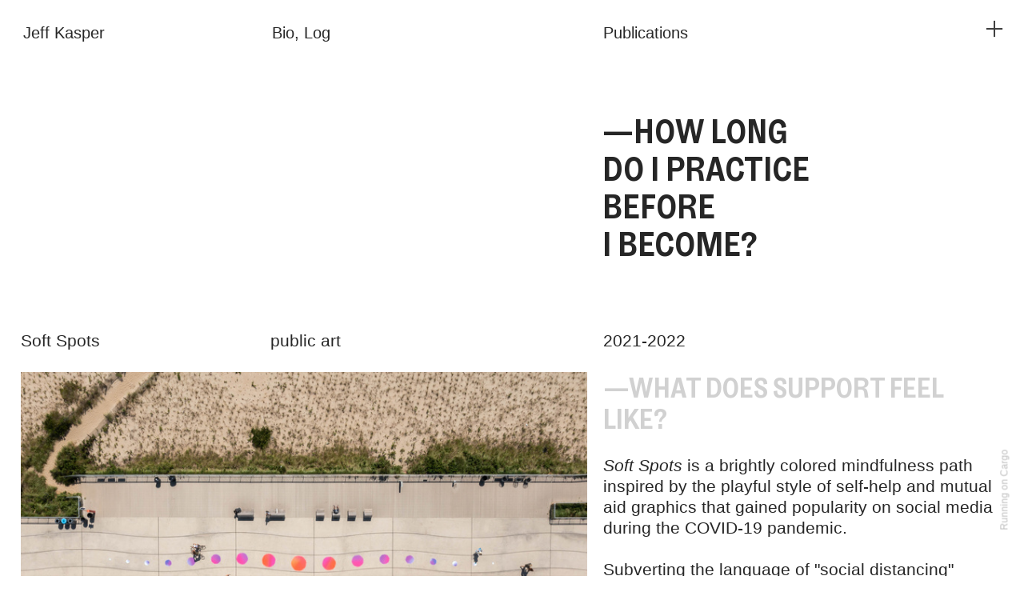

--- FILE ---
content_type: text/html; charset=UTF-8
request_url: https://jeffkasper.co/
body_size: 34776
content:
<!DOCTYPE html>
<!-- 

        Running on cargo.site

-->
<html lang="en" data-predefined-style="true" data-css-presets="true" data-css-preset data-typography-preset>
	<head>
<script>
				var __cargo_context__ = 'live';
				var __cargo_js_ver__ = 'c=2806793921';
				var __cargo_maint__ = false;
				
				
			</script>
					<meta http-equiv="X-UA-Compatible" content="IE=edge,chrome=1">
		<meta http-equiv="Content-Type" content="text/html; charset=utf-8">
		<meta name="viewport" content="initial-scale=1.0, maximum-scale=1.0, user-scalable=no">
		
			<meta name="robots" content="index,follow">
		<title>Jeff Kasper</title>
		<meta name="description" content="Jeff Kasper an interdisciplinary artist, designer, writer, and educator living in New York City and western Massachusetts. He works most often in social engagement, pedagogy, text, and public art. Kasper currently teaches at UMass Amherst.">
				<meta name="twitter:card" content="summary_large_image">
		<meta name="twitter:title" content="Jeff Kasper">
		<meta name="twitter:description" content="Jeff Kasper an interdisciplinary artist, designer, writer, and educator living in New York City and western Massachusetts. He works most often in social engagement, pedagogy, text, and public art. Kasper currently teaches at UMass Amherst.">
		<meta name="twitter:image" content="">
		<meta property="og:locale" content="en_US">
		<meta property="og:title" content="Jeff Kasper">
		<meta property="og:description" content="Jeff Kasper an interdisciplinary artist, designer, writer, and educator living in New York City and western Massachusetts. He works most often in social engagement, pedagogy, text, and public art. Kasper currently teaches at UMass Amherst.">
		<meta property="og:url" content="https://jeffkasper.co">
		<meta property="og:image" content="">
		<meta property="og:type" content="website">

		<link rel="preconnect" href="https://static.cargo.site" crossorigin>
		<link rel="preconnect" href="https://freight.cargo.site" crossorigin>
				<link rel="preconnect" href="https://type.cargo.site" crossorigin>

		<!--<link rel="preload" href="https://static.cargo.site/assets/social/IconFont-Regular-0.9.3.woff2" as="font" type="font/woff" crossorigin>-->

		

		<link href="https://static.cargo.site/favicon/favicon.ico" rel="shortcut icon">
		<link href="https://jeffkasper.co/rss" rel="alternate" type="application/rss+xml" title="Jeff Kasper feed">

		<link href="https://jeffkasper.co/stylesheet?c=2806793921&1718140109" id="member_stylesheet" rel="stylesheet" type="text/css" />
<style id="">@font-face{font-family:Icons;src:url(https://static.cargo.site/assets/social/IconFont-Regular-0.9.3.woff2);unicode-range:U+E000-E15C,U+F0000,U+FE0E}@font-face{font-family:Icons;src:url(https://static.cargo.site/assets/social/IconFont-Regular-0.9.3.woff2);font-weight:240;unicode-range:U+E000-E15C,U+F0000,U+FE0E}@font-face{font-family:Icons;src:url(https://static.cargo.site/assets/social/IconFont-Regular-0.9.3.woff2);unicode-range:U+E000-E15C,U+F0000,U+FE0E;font-weight:400}@font-face{font-family:Icons;src:url(https://static.cargo.site/assets/social/IconFont-Regular-0.9.3.woff2);unicode-range:U+E000-E15C,U+F0000,U+FE0E;font-weight:600}@font-face{font-family:Icons;src:url(https://static.cargo.site/assets/social/IconFont-Regular-0.9.3.woff2);unicode-range:U+E000-E15C,U+F0000,U+FE0E;font-weight:800}@font-face{font-family:Icons;src:url(https://static.cargo.site/assets/social/IconFont-Regular-0.9.3.woff2);unicode-range:U+E000-E15C,U+F0000,U+FE0E;font-style:italic}@font-face{font-family:Icons;src:url(https://static.cargo.site/assets/social/IconFont-Regular-0.9.3.woff2);unicode-range:U+E000-E15C,U+F0000,U+FE0E;font-weight:200;font-style:italic}@font-face{font-family:Icons;src:url(https://static.cargo.site/assets/social/IconFont-Regular-0.9.3.woff2);unicode-range:U+E000-E15C,U+F0000,U+FE0E;font-weight:400;font-style:italic}@font-face{font-family:Icons;src:url(https://static.cargo.site/assets/social/IconFont-Regular-0.9.3.woff2);unicode-range:U+E000-E15C,U+F0000,U+FE0E;font-weight:600;font-style:italic}@font-face{font-family:Icons;src:url(https://static.cargo.site/assets/social/IconFont-Regular-0.9.3.woff2);unicode-range:U+E000-E15C,U+F0000,U+FE0E;font-weight:800;font-style:italic}body.iconfont-loading,body.iconfont-loading *{color:transparent!important}body{-moz-osx-font-smoothing:grayscale;-webkit-font-smoothing:antialiased;-webkit-text-size-adjust:none}body.no-scroll{overflow:hidden}/*!
 * Content
 */.page{word-wrap:break-word}:focus{outline:0}.pointer-events-none{pointer-events:none}.pointer-events-auto{pointer-events:auto}.pointer-events-none .page_content .audio-player,.pointer-events-none .page_content .shop_product,.pointer-events-none .page_content a,.pointer-events-none .page_content audio,.pointer-events-none .page_content button,.pointer-events-none .page_content details,.pointer-events-none .page_content iframe,.pointer-events-none .page_content img,.pointer-events-none .page_content input,.pointer-events-none .page_content video{pointer-events:auto}.pointer-events-none .page_content *>a,.pointer-events-none .page_content>a{position:relative}s *{text-transform:inherit}#toolset{position:fixed;bottom:10px;right:10px;z-index:8}.mobile #toolset,.template_site_inframe #toolset{display:none}#toolset a{display:block;height:24px;width:24px;margin:0;padding:0;text-decoration:none;background:rgba(0,0,0,.2)}#toolset a:hover{background:rgba(0,0,0,.8)}[data-adminview] #toolset a,[data-adminview] #toolset_admin a{background:rgba(0,0,0,.04);pointer-events:none;cursor:default}#toolset_admin a:active{background:rgba(0,0,0,.7)}#toolset_admin a svg>*{transform:scale(1.1) translate(0,-.5px);transform-origin:50% 50%}#toolset_admin a svg{pointer-events:none;width:100%!important;height:auto!important}#following-container{overflow:auto;-webkit-overflow-scrolling:touch}#following-container iframe{height:100%;width:100%;position:absolute;top:0;left:0;right:0;bottom:0}:root{--following-width:-400px;--following-animation-duration:450ms}@keyframes following-open{0%{transform:translateX(0)}100%{transform:translateX(var(--following-width))}}@keyframes following-open-inverse{0%{transform:translateX(0)}100%{transform:translateX(calc(-1 * var(--following-width)))}}@keyframes following-close{0%{transform:translateX(var(--following-width))}100%{transform:translateX(0)}}@keyframes following-close-inverse{0%{transform:translateX(calc(-1 * var(--following-width)))}100%{transform:translateX(0)}}body.animate-left{animation:following-open var(--following-animation-duration);animation-fill-mode:both;animation-timing-function:cubic-bezier(.24,1,.29,1)}#following-container.animate-left{animation:following-close-inverse var(--following-animation-duration);animation-fill-mode:both;animation-timing-function:cubic-bezier(.24,1,.29,1)}#following-container.animate-left #following-frame{animation:following-close var(--following-animation-duration);animation-fill-mode:both;animation-timing-function:cubic-bezier(.24,1,.29,1)}body.animate-right{animation:following-close var(--following-animation-duration);animation-fill-mode:both;animation-timing-function:cubic-bezier(.24,1,.29,1)}#following-container.animate-right{animation:following-open-inverse var(--following-animation-duration);animation-fill-mode:both;animation-timing-function:cubic-bezier(.24,1,.29,1)}#following-container.animate-right #following-frame{animation:following-open var(--following-animation-duration);animation-fill-mode:both;animation-timing-function:cubic-bezier(.24,1,.29,1)}.slick-slider{position:relative;display:block;-moz-box-sizing:border-box;box-sizing:border-box;-webkit-user-select:none;-moz-user-select:none;-ms-user-select:none;user-select:none;-webkit-touch-callout:none;-khtml-user-select:none;-ms-touch-action:pan-y;touch-action:pan-y;-webkit-tap-highlight-color:transparent}.slick-list{position:relative;display:block;overflow:hidden;margin:0;padding:0}.slick-list:focus{outline:0}.slick-list.dragging{cursor:pointer;cursor:hand}.slick-slider .slick-list,.slick-slider .slick-track{transform:translate3d(0,0,0);will-change:transform}.slick-track{position:relative;top:0;left:0;display:block}.slick-track:after,.slick-track:before{display:table;content:'';width:1px;height:1px;margin-top:-1px;margin-left:-1px}.slick-track:after{clear:both}.slick-loading .slick-track{visibility:hidden}.slick-slide{display:none;float:left;height:100%;min-height:1px}[dir=rtl] .slick-slide{float:right}.content .slick-slide img{display:inline-block}.content .slick-slide img:not(.image-zoom){cursor:pointer}.content .scrub .slick-list,.content .scrub .slick-slide img:not(.image-zoom){cursor:ew-resize}body.slideshow-scrub-dragging *{cursor:ew-resize!important}.content .slick-slide img:not([src]),.content .slick-slide img[src='']{width:100%;height:auto}.slick-slide.slick-loading img{display:none}.slick-slide.dragging img{pointer-events:none}.slick-initialized .slick-slide{display:block}.slick-loading .slick-slide{visibility:hidden}.slick-vertical .slick-slide{display:block;height:auto;border:1px solid transparent}.slick-arrow.slick-hidden{display:none}.slick-arrow{position:absolute;z-index:9;width:0;top:0;height:100%;cursor:pointer;will-change:opacity;-webkit-transition:opacity 333ms cubic-bezier(.4,0,.22,1);transition:opacity 333ms cubic-bezier(.4,0,.22,1)}.slick-arrow.hidden{opacity:0}.slick-arrow svg{position:absolute;width:36px;height:36px;top:0;left:0;right:0;bottom:0;margin:auto;transform:translate(.25px,.25px)}.slick-arrow svg.right-arrow{transform:translate(.25px,.25px) scaleX(-1)}.slick-arrow svg:active{opacity:.75}.slick-arrow svg .arrow-shape{fill:none!important;stroke:#fff;stroke-linecap:square}.slick-arrow svg .arrow-outline{fill:none!important;stroke-width:2.5px;stroke:rgba(0,0,0,.6);stroke-linecap:square}.slick-arrow.slick-next{right:0;text-align:right}.slick-next svg,.wallpaper-navigation .slick-next svg{margin-right:10px}.mobile .slick-next svg{margin-right:10px}.slick-arrow.slick-prev{text-align:left}.slick-prev svg,.wallpaper-navigation .slick-prev svg{margin-left:10px}.mobile .slick-prev svg{margin-left:10px}.loading_animation{display:none;vertical-align:middle;z-index:15;line-height:0;pointer-events:none;border-radius:100%}.loading_animation.hidden{display:none}.loading_animation.pulsing{opacity:0;display:inline-block;animation-delay:.1s;-webkit-animation-delay:.1s;-moz-animation-delay:.1s;animation-duration:12s;animation-iteration-count:infinite;animation:fade-pulse-in .5s ease-in-out;-moz-animation:fade-pulse-in .5s ease-in-out;-webkit-animation:fade-pulse-in .5s ease-in-out;-webkit-animation-fill-mode:forwards;-moz-animation-fill-mode:forwards;animation-fill-mode:forwards}.loading_animation.pulsing.no-delay{animation-delay:0s;-webkit-animation-delay:0s;-moz-animation-delay:0s}.loading_animation div{border-radius:100%}.loading_animation div svg{max-width:100%;height:auto}.loading_animation div,.loading_animation div svg{width:20px;height:20px}.loading_animation.full-width svg{width:100%;height:auto}.loading_animation.full-width.big svg{width:100px;height:100px}.loading_animation div svg>*{fill:#ccc}.loading_animation div{-webkit-animation:spin-loading 12s ease-out;-webkit-animation-iteration-count:infinite;-moz-animation:spin-loading 12s ease-out;-moz-animation-iteration-count:infinite;animation:spin-loading 12s ease-out;animation-iteration-count:infinite}.loading_animation.hidden{display:none}[data-backdrop] .loading_animation{position:absolute;top:15px;left:15px;z-index:99}.loading_animation.position-absolute.middle{top:calc(50% - 10px);left:calc(50% - 10px)}.loading_animation.position-absolute.topleft{top:0;left:0}.loading_animation.position-absolute.middleright{top:calc(50% - 10px);right:1rem}.loading_animation.position-absolute.middleleft{top:calc(50% - 10px);left:1rem}.loading_animation.gray div svg>*{fill:#999}.loading_animation.gray-dark div svg>*{fill:#666}.loading_animation.gray-darker div svg>*{fill:#555}.loading_animation.gray-light div svg>*{fill:#ccc}.loading_animation.white div svg>*{fill:rgba(255,255,255,.85)}.loading_animation.blue div svg>*{fill:#698fff}.loading_animation.inline{display:inline-block;margin-bottom:.5ex}.loading_animation.inline.left{margin-right:.5ex}@-webkit-keyframes fade-pulse-in{0%{opacity:0}50%{opacity:.5}100%{opacity:1}}@-moz-keyframes fade-pulse-in{0%{opacity:0}50%{opacity:.5}100%{opacity:1}}@keyframes fade-pulse-in{0%{opacity:0}50%{opacity:.5}100%{opacity:1}}@-webkit-keyframes pulsate{0%{opacity:1}50%{opacity:0}100%{opacity:1}}@-moz-keyframes pulsate{0%{opacity:1}50%{opacity:0}100%{opacity:1}}@keyframes pulsate{0%{opacity:1}50%{opacity:0}100%{opacity:1}}@-webkit-keyframes spin-loading{0%{transform:rotate(0)}9%{transform:rotate(1050deg)}18%{transform:rotate(-1090deg)}20%{transform:rotate(-1080deg)}23%{transform:rotate(-1080deg)}28%{transform:rotate(-1095deg)}29%{transform:rotate(-1065deg)}34%{transform:rotate(-1080deg)}35%{transform:rotate(-1050deg)}40%{transform:rotate(-1065deg)}41%{transform:rotate(-1035deg)}44%{transform:rotate(-1035deg)}47%{transform:rotate(-2160deg)}50%{transform:rotate(-2160deg)}56%{transform:rotate(45deg)}60%{transform:rotate(45deg)}80%{transform:rotate(6120deg)}100%{transform:rotate(0)}}@keyframes spin-loading{0%{transform:rotate(0)}9%{transform:rotate(1050deg)}18%{transform:rotate(-1090deg)}20%{transform:rotate(-1080deg)}23%{transform:rotate(-1080deg)}28%{transform:rotate(-1095deg)}29%{transform:rotate(-1065deg)}34%{transform:rotate(-1080deg)}35%{transform:rotate(-1050deg)}40%{transform:rotate(-1065deg)}41%{transform:rotate(-1035deg)}44%{transform:rotate(-1035deg)}47%{transform:rotate(-2160deg)}50%{transform:rotate(-2160deg)}56%{transform:rotate(45deg)}60%{transform:rotate(45deg)}80%{transform:rotate(6120deg)}100%{transform:rotate(0)}}[grid-row]{align-items:flex-start;box-sizing:border-box;display:-webkit-box;display:-webkit-flex;display:-ms-flexbox;display:flex;-webkit-flex-wrap:wrap;-ms-flex-wrap:wrap;flex-wrap:wrap}[grid-col]{box-sizing:border-box}[grid-row] [grid-col].empty:after{content:"\0000A0";cursor:text}body.mobile[data-adminview=content-editproject] [grid-row] [grid-col].empty:after{display:none}[grid-col=auto]{-webkit-box-flex:1;-webkit-flex:1;-ms-flex:1;flex:1}[grid-col=x12]{width:100%}[grid-col=x11]{width:50%}[grid-col=x10]{width:33.33%}[grid-col=x9]{width:25%}[grid-col=x8]{width:20%}[grid-col=x7]{width:16.666666667%}[grid-col=x6]{width:14.285714286%}[grid-col=x5]{width:12.5%}[grid-col=x4]{width:11.111111111%}[grid-col=x3]{width:10%}[grid-col=x2]{width:9.090909091%}[grid-col=x1]{width:8.333333333%}[grid-col="1"]{width:8.33333%}[grid-col="2"]{width:16.66667%}[grid-col="3"]{width:25%}[grid-col="4"]{width:33.33333%}[grid-col="5"]{width:41.66667%}[grid-col="6"]{width:50%}[grid-col="7"]{width:58.33333%}[grid-col="8"]{width:66.66667%}[grid-col="9"]{width:75%}[grid-col="10"]{width:83.33333%}[grid-col="11"]{width:91.66667%}[grid-col="12"]{width:100%}body.mobile [grid-responsive] [grid-col]{width:100%;-webkit-box-flex:none;-webkit-flex:none;-ms-flex:none;flex:none}[data-ce-host=true][contenteditable=true] [grid-pad]{pointer-events:none}[data-ce-host=true][contenteditable=true] [grid-pad]>*{pointer-events:auto}[grid-pad="0"]{padding:0}[grid-pad="0.25"]{padding:.125rem}[grid-pad="0.5"]{padding:.25rem}[grid-pad="0.75"]{padding:.375rem}[grid-pad="1"]{padding:.5rem}[grid-pad="1.25"]{padding:.625rem}[grid-pad="1.5"]{padding:.75rem}[grid-pad="1.75"]{padding:.875rem}[grid-pad="2"]{padding:1rem}[grid-pad="2.5"]{padding:1.25rem}[grid-pad="3"]{padding:1.5rem}[grid-pad="3.5"]{padding:1.75rem}[grid-pad="4"]{padding:2rem}[grid-pad="5"]{padding:2.5rem}[grid-pad="6"]{padding:3rem}[grid-pad="7"]{padding:3.5rem}[grid-pad="8"]{padding:4rem}[grid-pad="9"]{padding:4.5rem}[grid-pad="10"]{padding:5rem}[grid-gutter="0"]{margin:0}[grid-gutter="0.5"]{margin:-.25rem}[grid-gutter="1"]{margin:-.5rem}[grid-gutter="1.5"]{margin:-.75rem}[grid-gutter="2"]{margin:-1rem}[grid-gutter="2.5"]{margin:-1.25rem}[grid-gutter="3"]{margin:-1.5rem}[grid-gutter="3.5"]{margin:-1.75rem}[grid-gutter="4"]{margin:-2rem}[grid-gutter="5"]{margin:-2.5rem}[grid-gutter="6"]{margin:-3rem}[grid-gutter="7"]{margin:-3.5rem}[grid-gutter="8"]{margin:-4rem}[grid-gutter="10"]{margin:-5rem}[grid-gutter="12"]{margin:-6rem}[grid-gutter="14"]{margin:-7rem}[grid-gutter="16"]{margin:-8rem}[grid-gutter="18"]{margin:-9rem}[grid-gutter="20"]{margin:-10rem}small{max-width:100%;text-decoration:inherit}img:not([src]),img[src='']{outline:1px solid rgba(177,177,177,.4);outline-offset:-1px;content:url([data-uri])}img.image-zoom{cursor:-webkit-zoom-in;cursor:-moz-zoom-in;cursor:zoom-in}#imprimatur{color:#333;font-size:10px;font-family:-apple-system,BlinkMacSystemFont,"Segoe UI",Roboto,Oxygen,Ubuntu,Cantarell,"Open Sans","Helvetica Neue",sans-serif,"Sans Serif",Icons;/*!System*/position:fixed;opacity:.3;right:-28px;bottom:160px;transform:rotate(270deg);-ms-transform:rotate(270deg);-webkit-transform:rotate(270deg);z-index:8;text-transform:uppercase;color:#999;opacity:.5;padding-bottom:2px;text-decoration:none}.mobile #imprimatur{display:none}bodycopy cargo-link a{font-family:-apple-system,BlinkMacSystemFont,"Segoe UI",Roboto,Oxygen,Ubuntu,Cantarell,"Open Sans","Helvetica Neue",sans-serif,"Sans Serif",Icons;/*!System*/font-size:12px;font-style:normal;font-weight:400;transform:rotate(270deg);text-decoration:none;position:fixed!important;right:-27px;bottom:100px;text-decoration:none;letter-spacing:normal;background:0 0;border:0;border-bottom:0;outline:0}/*! PhotoSwipe Default UI CSS by Dmitry Semenov | photoswipe.com | MIT license */.pswp--has_mouse .pswp__button--arrow--left,.pswp--has_mouse .pswp__button--arrow--right,.pswp__ui{visibility:visible}.pswp--minimal--dark .pswp__top-bar,.pswp__button{background:0 0}.pswp,.pswp__bg,.pswp__container,.pswp__img--placeholder,.pswp__zoom-wrap,.quick-view-navigation{-webkit-backface-visibility:hidden}.pswp__button{cursor:pointer;opacity:1;-webkit-appearance:none;transition:opacity .2s;-webkit-box-shadow:none;box-shadow:none}.pswp__button-close>svg{top:10px;right:10px;margin-left:auto}.pswp--touch .quick-view-navigation{display:none}.pswp__ui{-webkit-font-smoothing:auto;opacity:1;z-index:1550}.quick-view-navigation{will-change:opacity;-webkit-transition:opacity 333ms cubic-bezier(.4,0,.22,1);transition:opacity 333ms cubic-bezier(.4,0,.22,1)}.quick-view-navigation .pswp__group .pswp__button{pointer-events:auto}.pswp__button>svg{position:absolute;width:36px;height:36px}.quick-view-navigation .pswp__group:active svg{opacity:.75}.pswp__button svg .shape-shape{fill:#fff}.pswp__button svg .shape-outline{fill:#000}.pswp__button-prev>svg{top:0;bottom:0;left:10px;margin:auto}.pswp__button-next>svg{top:0;bottom:0;right:10px;margin:auto}.quick-view-navigation .pswp__group .pswp__button-prev{position:absolute;left:0;top:0;width:0;height:100%}.quick-view-navigation .pswp__group .pswp__button-next{position:absolute;right:0;top:0;width:0;height:100%}.quick-view-navigation .close-button,.quick-view-navigation .left-arrow,.quick-view-navigation .right-arrow{transform:translate(.25px,.25px)}.quick-view-navigation .right-arrow{transform:translate(.25px,.25px) scaleX(-1)}.pswp__button svg .shape-outline{fill:transparent!important;stroke:#000;stroke-width:2.5px;stroke-linecap:square}.pswp__button svg .shape-shape{fill:transparent!important;stroke:#fff;stroke-width:1.5px;stroke-linecap:square}.pswp__bg,.pswp__scroll-wrap,.pswp__zoom-wrap{width:100%;position:absolute}.quick-view-navigation .pswp__group .pswp__button-close{margin:0}.pswp__container,.pswp__item,.pswp__zoom-wrap{right:0;bottom:0;top:0;position:absolute;left:0}.pswp__ui--hidden .pswp__button{opacity:.001}.pswp__ui--hidden .pswp__button,.pswp__ui--hidden .pswp__button *{pointer-events:none}.pswp .pswp__ui.pswp__ui--displaynone{display:none}.pswp__element--disabled{display:none!important}/*! PhotoSwipe main CSS by Dmitry Semenov | photoswipe.com | MIT license */.pswp{position:fixed;display:none;height:100%;width:100%;top:0;left:0;right:0;bottom:0;margin:auto;-ms-touch-action:none;touch-action:none;z-index:9999999;-webkit-text-size-adjust:100%;line-height:initial;letter-spacing:initial;outline:0}.pswp img{max-width:none}.pswp--zoom-disabled .pswp__img{cursor:default!important}.pswp--animate_opacity{opacity:.001;will-change:opacity;-webkit-transition:opacity 333ms cubic-bezier(.4,0,.22,1);transition:opacity 333ms cubic-bezier(.4,0,.22,1)}.pswp--open{display:block}.pswp--zoom-allowed .pswp__img{cursor:-webkit-zoom-in;cursor:-moz-zoom-in;cursor:zoom-in}.pswp--zoomed-in .pswp__img{cursor:-webkit-grab;cursor:-moz-grab;cursor:grab}.pswp--dragging .pswp__img{cursor:-webkit-grabbing;cursor:-moz-grabbing;cursor:grabbing}.pswp__bg{left:0;top:0;height:100%;opacity:0;transform:translateZ(0);will-change:opacity}.pswp__scroll-wrap{left:0;top:0;height:100%}.pswp__container,.pswp__zoom-wrap{-ms-touch-action:none;touch-action:none}.pswp__container,.pswp__img{-webkit-user-select:none;-moz-user-select:none;-ms-user-select:none;user-select:none;-webkit-tap-highlight-color:transparent;-webkit-touch-callout:none}.pswp__zoom-wrap{-webkit-transform-origin:left top;-ms-transform-origin:left top;transform-origin:left top;-webkit-transition:-webkit-transform 222ms cubic-bezier(.4,0,.22,1);transition:transform 222ms cubic-bezier(.4,0,.22,1)}.pswp__bg{-webkit-transition:opacity 222ms cubic-bezier(.4,0,.22,1);transition:opacity 222ms cubic-bezier(.4,0,.22,1)}.pswp--animated-in .pswp__bg,.pswp--animated-in .pswp__zoom-wrap{-webkit-transition:none;transition:none}.pswp--hide-overflow .pswp__scroll-wrap,.pswp--hide-overflow.pswp{overflow:hidden}.pswp__img{position:absolute;width:auto;height:auto;top:0;left:0}.pswp__img--placeholder--blank{background:#222}.pswp--ie .pswp__img{width:100%!important;height:auto!important;left:0;top:0}.pswp__ui--idle{opacity:0}.pswp__error-msg{position:absolute;left:0;top:50%;width:100%;text-align:center;font-size:14px;line-height:16px;margin-top:-8px;color:#ccc}.pswp__error-msg a{color:#ccc;text-decoration:underline}.pswp__error-msg{font-family:-apple-system,BlinkMacSystemFont,"Segoe UI",Roboto,Oxygen,Ubuntu,Cantarell,"Open Sans","Helvetica Neue",sans-serif}.quick-view.mouse-down .iframe-item{pointer-events:none!important}.quick-view-caption-positioner{pointer-events:none;width:100%;height:100%}.quick-view-caption-wrapper{margin:auto;position:absolute;bottom:0;left:0;right:0}.quick-view-horizontal-align-left .quick-view-caption-wrapper{margin-left:0}.quick-view-horizontal-align-right .quick-view-caption-wrapper{margin-right:0}[data-quick-view-caption]{transition:.1s opacity ease-in-out;position:absolute;bottom:0;left:0;right:0}.quick-view-horizontal-align-left [data-quick-view-caption]{text-align:left}.quick-view-horizontal-align-right [data-quick-view-caption]{text-align:right}.quick-view-caption{transition:.1s opacity ease-in-out}.quick-view-caption>*{display:inline-block}.quick-view-caption *{pointer-events:auto}.quick-view-caption.hidden{opacity:0}.shop_product .dropdown_wrapper{flex:0 0 100%;position:relative}.shop_product select{appearance:none;-moz-appearance:none;-webkit-appearance:none;outline:0;-webkit-font-smoothing:antialiased;-moz-osx-font-smoothing:grayscale;cursor:pointer;border-radius:0;white-space:nowrap;overflow:hidden!important;text-overflow:ellipsis}.shop_product select.dropdown::-ms-expand{display:none}.shop_product a{cursor:pointer;border-bottom:none;text-decoration:none}.shop_product a.out-of-stock{pointer-events:none}body.audio-player-dragging *{cursor:ew-resize!important}.audio-player{display:inline-flex;flex:1 0 calc(100% - 2px);width:calc(100% - 2px)}.audio-player .button{height:100%;flex:0 0 3.3rem;display:flex}.audio-player .separator{left:3.3rem;height:100%}.audio-player .buffer{width:0%;height:100%;transition:left .3s linear,width .3s linear}.audio-player.seeking .buffer{transition:left 0s,width 0s}.audio-player.seeking{user-select:none;-webkit-user-select:none;cursor:ew-resize}.audio-player.seeking *{user-select:none;-webkit-user-select:none;cursor:ew-resize}.audio-player .bar{overflow:hidden;display:flex;justify-content:space-between;align-content:center;flex-grow:1}.audio-player .progress{width:0%;height:100%;transition:width .3s linear}.audio-player.seeking .progress{transition:width 0s}.audio-player .pause,.audio-player .play{cursor:pointer;height:100%}.audio-player .note-icon{margin:auto 0;order:2;flex:0 1 auto}.audio-player .title{white-space:nowrap;overflow:hidden;text-overflow:ellipsis;pointer-events:none;user-select:none;padding:.5rem 0 .5rem 1rem;margin:auto auto auto 0;flex:0 3 auto;min-width:0;width:100%}.audio-player .total-time{flex:0 1 auto;margin:auto 0}.audio-player .current-time,.audio-player .play-text{flex:0 1 auto;margin:auto 0}.audio-player .stream-anim{user-select:none;margin:auto auto auto 0}.audio-player .stream-anim span{display:inline-block}.audio-player .buffer,.audio-player .current-time,.audio-player .note-svg,.audio-player .play-text,.audio-player .separator,.audio-player .total-time{user-select:none;pointer-events:none}.audio-player .buffer,.audio-player .play-text,.audio-player .progress{position:absolute}.audio-player,.audio-player .bar,.audio-player .button,.audio-player .current-time,.audio-player .note-icon,.audio-player .pause,.audio-player .play,.audio-player .total-time{position:relative}body.mobile .audio-player,body.mobile .audio-player *{-webkit-touch-callout:none}#standalone-admin-frame{border:0;width:400px;position:absolute;right:0;top:0;height:100vh;z-index:99}body[standalone-admin=true] #standalone-admin-frame{transform:translate(0,0)}body[standalone-admin=true] .main_container{width:calc(100% - 400px)}body[standalone-admin=false] #standalone-admin-frame{transform:translate(100%,0)}body[standalone-admin=false] .main_container{width:100%}.toggle_standaloneAdmin{position:fixed;top:0;right:400px;height:40px;width:40px;z-index:999;cursor:pointer;background-color:rgba(0,0,0,.4)}.toggle_standaloneAdmin:active{opacity:.7}body[standalone-admin=false] .toggle_standaloneAdmin{right:0}.toggle_standaloneAdmin *{color:#fff;fill:#fff}.toggle_standaloneAdmin svg{padding:6px;width:100%;height:100%;opacity:.85}body[standalone-admin=false] .toggle_standaloneAdmin #close,body[standalone-admin=true] .toggle_standaloneAdmin #backdropsettings{display:none}.toggle_standaloneAdmin>div{width:100%;height:100%}#admin_toggle_button{position:fixed;top:50%;transform:translate(0,-50%);right:400px;height:36px;width:12px;z-index:999;cursor:pointer;background-color:rgba(0,0,0,.09);padding-left:2px;margin-right:5px}#admin_toggle_button .bar{content:'';background:rgba(0,0,0,.09);position:fixed;width:5px;bottom:0;top:0;z-index:10}#admin_toggle_button:active{background:rgba(0,0,0,.065)}#admin_toggle_button *{color:#fff;fill:#fff}#admin_toggle_button svg{padding:0;width:16px;height:36px;margin-left:1px;opacity:1}#admin_toggle_button svg *{fill:#fff;opacity:1}#admin_toggle_button[data-state=closed] .toggle_admin_close{display:none}#admin_toggle_button[data-state=closed],#admin_toggle_button[data-state=closed] .toggle_admin_open{width:20px;cursor:pointer;margin:0}#admin_toggle_button[data-state=closed] svg{margin-left:2px}#admin_toggle_button[data-state=open] .toggle_admin_open{display:none}select,select *{text-rendering:auto!important}b b{font-weight:inherit}*{-webkit-box-sizing:border-box;-moz-box-sizing:border-box;box-sizing:border-box}customhtml>*{position:relative;z-index:10}body,html{min-height:100vh;margin:0;padding:0}html{touch-action:manipulation;position:relative;background-color:#fff}.main_container{min-height:100vh;width:100%;overflow:hidden}.container{display:-webkit-box;display:-webkit-flex;display:-moz-box;display:-ms-flexbox;display:flex;-webkit-flex-wrap:wrap;-moz-flex-wrap:wrap;-ms-flex-wrap:wrap;flex-wrap:wrap;max-width:100%;width:100%;overflow:visible}.container{align-items:flex-start;-webkit-align-items:flex-start}.page{z-index:2}.page ul li>text-limit{display:block}.content,.content_container,.pinned{-webkit-flex:1 0 auto;-moz-flex:1 0 auto;-ms-flex:1 0 auto;flex:1 0 auto;max-width:100%}.content_container{width:100%}.content_container.full_height{min-height:100vh}.page_background{position:absolute;top:0;left:0;width:100%;height:100%}.page_container{position:relative;overflow:visible;width:100%}.backdrop{position:absolute;top:0;z-index:1;width:100%;height:100%;max-height:100vh}.backdrop>div{position:absolute;top:0;left:0;width:100%;height:100%;-webkit-backface-visibility:hidden;backface-visibility:hidden;transform:translate3d(0,0,0);contain:strict}[data-backdrop].backdrop>div[data-overflowing]{max-height:100vh;position:absolute;top:0;left:0}body.mobile [split-responsive]{display:flex;flex-direction:column}body.mobile [split-responsive] .container{width:100%;order:2}body.mobile [split-responsive] .backdrop{position:relative;height:50vh;width:100%;order:1}body.mobile [split-responsive] [data-auxiliary].backdrop{position:absolute;height:50vh;width:100%;order:1}.page{position:relative;z-index:2}img[data-align=left]{float:left}img[data-align=right]{float:right}[data-rotation]{transform-origin:center center}.content .page_content:not([contenteditable=true]) [data-draggable]{pointer-events:auto!important;backface-visibility:hidden}.preserve-3d{-moz-transform-style:preserve-3d;transform-style:preserve-3d}.content .page_content:not([contenteditable=true]) [data-draggable] iframe{pointer-events:none!important}.dragging-active iframe{pointer-events:none!important}.content .page_content:not([contenteditable=true]) [data-draggable]:active{opacity:1}.content .scroll-transition-fade{transition:transform 1s ease-in-out,opacity .8s ease-in-out}.content .scroll-transition-fade.below-viewport{opacity:0;transform:translateY(40px)}.mobile.full_width .page_container:not([split-layout]) .container_width{width:100%}[data-view=pinned_bottom] .bottom_pin_invisibility{visibility:hidden}.pinned{position:relative;width:100%}.pinned .page_container.accommodate:not(.fixed):not(.overlay){z-index:2}.pinned .page_container.overlay{position:absolute;z-index:4}.pinned .page_container.overlay.fixed{position:fixed}.pinned .page_container.overlay.fixed .page{max-height:100vh;-webkit-overflow-scrolling:touch}.pinned .page_container.overlay.fixed .page.allow-scroll{overflow-y:auto;overflow-x:hidden}.pinned .page_container.overlay.fixed .page.allow-scroll{align-items:flex-start;-webkit-align-items:flex-start}.pinned .page_container .page.allow-scroll::-webkit-scrollbar{width:0;background:0 0;display:none}.pinned.pinned_top .page_container.overlay{left:0;top:0}.pinned.pinned_bottom .page_container.overlay{left:0;bottom:0}div[data-container=set]:empty{margin-top:1px}.thumbnails{position:relative;z-index:1}[thumbnails=grid]{align-items:baseline}[thumbnails=justify] .thumbnail{box-sizing:content-box}[thumbnails][data-padding-zero] .thumbnail{margin-bottom:-1px}[thumbnails=montessori] .thumbnail{pointer-events:auto;position:absolute}[thumbnails] .thumbnail>a{display:block;text-decoration:none}[thumbnails=montessori]{height:0}[thumbnails][data-resizing],[thumbnails][data-resizing] *{cursor:nwse-resize}[thumbnails] .thumbnail .resize-handle{cursor:nwse-resize;width:26px;height:26px;padding:5px;position:absolute;opacity:.75;right:-1px;bottom:-1px;z-index:100}[thumbnails][data-resizing] .resize-handle{display:none}[thumbnails] .thumbnail .resize-handle svg{position:absolute;top:0;left:0}[thumbnails] .thumbnail .resize-handle:hover{opacity:1}[data-can-move].thumbnail .resize-handle svg .resize_path_outline{fill:#fff}[data-can-move].thumbnail .resize-handle svg .resize_path{fill:#000}[thumbnails=montessori] .thumbnail_sizer{height:0;width:100%;position:relative;padding-bottom:100%;pointer-events:none}[thumbnails] .thumbnail img{display:block;min-height:3px;margin-bottom:0}[thumbnails] .thumbnail img:not([src]),img[src=""]{margin:0!important;width:100%;min-height:3px;height:100%!important;position:absolute}[aspect-ratio="1x1"].thumb_image{height:0;padding-bottom:100%;overflow:hidden}[aspect-ratio="4x3"].thumb_image{height:0;padding-bottom:75%;overflow:hidden}[aspect-ratio="16x9"].thumb_image{height:0;padding-bottom:56.25%;overflow:hidden}[thumbnails] .thumb_image{width:100%;position:relative}[thumbnails][thumbnail-vertical-align=top]{align-items:flex-start}[thumbnails][thumbnail-vertical-align=middle]{align-items:center}[thumbnails][thumbnail-vertical-align=bottom]{align-items:baseline}[thumbnails][thumbnail-horizontal-align=left]{justify-content:flex-start}[thumbnails][thumbnail-horizontal-align=middle]{justify-content:center}[thumbnails][thumbnail-horizontal-align=right]{justify-content:flex-end}.thumb_image.default_image>svg{position:absolute;top:0;left:0;bottom:0;right:0;width:100%;height:100%}.thumb_image.default_image{outline:1px solid #ccc;outline-offset:-1px;position:relative}.mobile.full_width [data-view=Thumbnail] .thumbnails_width{width:100%}.content [data-draggable] a:active,.content [data-draggable] img:active{opacity:initial}.content .draggable-dragging{opacity:initial}[data-draggable].draggable_visible{visibility:visible}[data-draggable].draggable_hidden{visibility:hidden}.gallery_card [data-draggable],.marquee [data-draggable]{visibility:inherit}[data-draggable]{visibility:visible;background-color:rgba(0,0,0,.003)}#site_menu_panel_container .image-gallery:not(.initialized){height:0;padding-bottom:100%;min-height:initial}.image-gallery:not(.initialized){min-height:100vh;visibility:hidden;width:100%}.image-gallery .gallery_card img{display:block;width:100%;height:auto}.image-gallery .gallery_card{transform-origin:center}.image-gallery .gallery_card.dragging{opacity:.1;transform:initial!important}.image-gallery:not([image-gallery=slideshow]) .gallery_card iframe:only-child,.image-gallery:not([image-gallery=slideshow]) .gallery_card video:only-child{width:100%;height:100%;top:0;left:0;position:absolute}.image-gallery[image-gallery=slideshow] .gallery_card video[muted][autoplay]:not([controls]),.image-gallery[image-gallery=slideshow] .gallery_card video[muted][data-autoplay]:not([controls]){pointer-events:none}.image-gallery [image-gallery-pad="0"] video:only-child{object-fit:cover;height:calc(100% + 1px)}div.image-gallery>a,div.image-gallery>iframe,div.image-gallery>img,div.image-gallery>video{display:none}[image-gallery-row]{align-items:flex-start;box-sizing:border-box;display:-webkit-box;display:-webkit-flex;display:-ms-flexbox;display:flex;-webkit-flex-wrap:wrap;-ms-flex-wrap:wrap;flex-wrap:wrap}.image-gallery .gallery_card_image{width:100%;position:relative}[data-predefined-style=true] .image-gallery a.gallery_card{display:block;border:none}[image-gallery-col]{box-sizing:border-box}[image-gallery-col=x12]{width:100%}[image-gallery-col=x11]{width:50%}[image-gallery-col=x10]{width:33.33%}[image-gallery-col=x9]{width:25%}[image-gallery-col=x8]{width:20%}[image-gallery-col=x7]{width:16.666666667%}[image-gallery-col=x6]{width:14.285714286%}[image-gallery-col=x5]{width:12.5%}[image-gallery-col=x4]{width:11.111111111%}[image-gallery-col=x3]{width:10%}[image-gallery-col=x2]{width:9.090909091%}[image-gallery-col=x1]{width:8.333333333%}.content .page_content [image-gallery-pad].image-gallery{pointer-events:none}.content .page_content [image-gallery-pad].image-gallery .gallery_card_image>*,.content .page_content [image-gallery-pad].image-gallery .gallery_image_caption{pointer-events:auto}.content .page_content [image-gallery-pad="0"]{padding:0}.content .page_content [image-gallery-pad="0.25"]{padding:.125rem}.content .page_content [image-gallery-pad="0.5"]{padding:.25rem}.content .page_content [image-gallery-pad="0.75"]{padding:.375rem}.content .page_content [image-gallery-pad="1"]{padding:.5rem}.content .page_content [image-gallery-pad="1.25"]{padding:.625rem}.content .page_content [image-gallery-pad="1.5"]{padding:.75rem}.content .page_content [image-gallery-pad="1.75"]{padding:.875rem}.content .page_content [image-gallery-pad="2"]{padding:1rem}.content .page_content [image-gallery-pad="2.5"]{padding:1.25rem}.content .page_content [image-gallery-pad="3"]{padding:1.5rem}.content .page_content [image-gallery-pad="3.5"]{padding:1.75rem}.content .page_content [image-gallery-pad="4"]{padding:2rem}.content .page_content [image-gallery-pad="5"]{padding:2.5rem}.content .page_content [image-gallery-pad="6"]{padding:3rem}.content .page_content [image-gallery-pad="7"]{padding:3.5rem}.content .page_content [image-gallery-pad="8"]{padding:4rem}.content .page_content [image-gallery-pad="9"]{padding:4.5rem}.content .page_content [image-gallery-pad="10"]{padding:5rem}.content .page_content [image-gallery-gutter="0"]{margin:0}.content .page_content [image-gallery-gutter="0.5"]{margin:-.25rem}.content .page_content [image-gallery-gutter="1"]{margin:-.5rem}.content .page_content [image-gallery-gutter="1.5"]{margin:-.75rem}.content .page_content [image-gallery-gutter="2"]{margin:-1rem}.content .page_content [image-gallery-gutter="2.5"]{margin:-1.25rem}.content .page_content [image-gallery-gutter="3"]{margin:-1.5rem}.content .page_content [image-gallery-gutter="3.5"]{margin:-1.75rem}.content .page_content [image-gallery-gutter="4"]{margin:-2rem}.content .page_content [image-gallery-gutter="5"]{margin:-2.5rem}.content .page_content [image-gallery-gutter="6"]{margin:-3rem}.content .page_content [image-gallery-gutter="7"]{margin:-3.5rem}.content .page_content [image-gallery-gutter="8"]{margin:-4rem}.content .page_content [image-gallery-gutter="10"]{margin:-5rem}.content .page_content [image-gallery-gutter="12"]{margin:-6rem}.content .page_content [image-gallery-gutter="14"]{margin:-7rem}.content .page_content [image-gallery-gutter="16"]{margin:-8rem}.content .page_content [image-gallery-gutter="18"]{margin:-9rem}.content .page_content [image-gallery-gutter="20"]{margin:-10rem}[image-gallery=slideshow]:not(.initialized)>*{min-height:1px;opacity:0;min-width:100%}[image-gallery=slideshow][data-constrained-by=height] [image-gallery-vertical-align].slick-track{align-items:flex-start}[image-gallery=slideshow] img.image-zoom:active{opacity:initial}[image-gallery=slideshow].slick-initialized .gallery_card{pointer-events:none}[image-gallery=slideshow].slick-initialized .gallery_card.slick-current{pointer-events:auto}[image-gallery=slideshow] .gallery_card:not(.has_caption){line-height:0}.content .page_content [image-gallery=slideshow].image-gallery>*{pointer-events:auto}.content [image-gallery=slideshow].image-gallery.slick-initialized .gallery_card{overflow:hidden;margin:0;display:flex;flex-flow:row wrap;flex-shrink:0}.content [image-gallery=slideshow].image-gallery.slick-initialized .gallery_card.slick-current{overflow:visible}[image-gallery=slideshow] .gallery_image_caption{opacity:1;transition:opacity .3s;-webkit-transition:opacity .3s;width:100%;margin-left:auto;margin-right:auto;clear:both}[image-gallery-horizontal-align=left] .gallery_image_caption{text-align:left}[image-gallery-horizontal-align=middle] .gallery_image_caption{text-align:center}[image-gallery-horizontal-align=right] .gallery_image_caption{text-align:right}[image-gallery=slideshow][data-slideshow-in-transition] .gallery_image_caption{opacity:0;transition:opacity .3s;-webkit-transition:opacity .3s}[image-gallery=slideshow] .gallery_card_image{width:initial;margin:0;display:inline-block}[image-gallery=slideshow] .gallery_card img{margin:0;display:block}[image-gallery=slideshow][data-exploded]{align-items:flex-start;box-sizing:border-box;display:-webkit-box;display:-webkit-flex;display:-ms-flexbox;display:flex;-webkit-flex-wrap:wrap;-ms-flex-wrap:wrap;flex-wrap:wrap;justify-content:flex-start;align-content:flex-start}[image-gallery=slideshow][data-exploded] .gallery_card{padding:1rem;width:16.666%}[image-gallery=slideshow][data-exploded] .gallery_card_image{height:0;display:block;width:100%}[image-gallery=grid]{align-items:baseline}[image-gallery=grid] .gallery_card.has_caption .gallery_card_image{display:block}[image-gallery=grid] [image-gallery-pad="0"].gallery_card{margin-bottom:-1px}[image-gallery=grid] .gallery_card img{margin:0}[image-gallery=columns] .gallery_card img{margin:0}[image-gallery=justify]{align-items:flex-start}[image-gallery=justify] .gallery_card img{margin:0}[image-gallery=montessori][image-gallery-row]{display:block}[image-gallery=montessori] a.gallery_card,[image-gallery=montessori] div.gallery_card{position:absolute;pointer-events:auto}[image-gallery=montessori][data-can-move] .gallery_card,[image-gallery=montessori][data-can-move] .gallery_card .gallery_card_image,[image-gallery=montessori][data-can-move] .gallery_card .gallery_card_image>*{cursor:move}[image-gallery=montessori]{position:relative;height:0}[image-gallery=freeform] .gallery_card{position:relative}[image-gallery=freeform] [image-gallery-pad="0"].gallery_card{margin-bottom:-1px}[image-gallery-vertical-align]{display:flex;flex-flow:row wrap}[image-gallery-vertical-align].slick-track{display:flex;flex-flow:row nowrap}.image-gallery .slick-list{margin-bottom:-.3px}[image-gallery-vertical-align=top]{align-content:flex-start;align-items:flex-start}[image-gallery-vertical-align=middle]{align-items:center;align-content:center}[image-gallery-vertical-align=bottom]{align-content:flex-end;align-items:flex-end}[image-gallery-horizontal-align=left]{justify-content:flex-start}[image-gallery-horizontal-align=middle]{justify-content:center}[image-gallery-horizontal-align=right]{justify-content:flex-end}.image-gallery[data-resizing],.image-gallery[data-resizing] *{cursor:nwse-resize!important}.image-gallery .gallery_card .resize-handle,.image-gallery .gallery_card .resize-handle *{cursor:nwse-resize!important}.image-gallery .gallery_card .resize-handle{width:26px;height:26px;padding:5px;position:absolute;opacity:.75;right:-1px;bottom:-1px;z-index:10}.image-gallery[data-resizing] .resize-handle{display:none}.image-gallery .gallery_card .resize-handle svg{cursor:nwse-resize!important;position:absolute;top:0;left:0}.image-gallery .gallery_card .resize-handle:hover{opacity:1}[data-can-move].gallery_card .resize-handle svg .resize_path_outline{fill:#fff}[data-can-move].gallery_card .resize-handle svg .resize_path{fill:#000}[image-gallery=montessori] .thumbnail_sizer{height:0;width:100%;position:relative;padding-bottom:100%;pointer-events:none}#site_menu_button{display:block;text-decoration:none;pointer-events:auto;z-index:9;vertical-align:top;cursor:pointer;box-sizing:content-box;font-family:Icons}#site_menu_button.custom_icon{padding:0;line-height:0}#site_menu_button.custom_icon img{width:100%;height:auto}#site_menu_wrapper.disabled #site_menu_button{display:none}#site_menu_wrapper.mobile_only #site_menu_button{display:none}body.mobile #site_menu_wrapper.mobile_only:not(.disabled) #site_menu_button:not(.active){display:block}#site_menu_panel_container[data-type=cargo_menu] #site_menu_panel{display:block;position:fixed;top:0;right:0;bottom:0;left:0;z-index:10;cursor:default}.site_menu{pointer-events:auto;position:absolute;z-index:11;top:0;bottom:0;line-height:0;max-width:400px;min-width:300px;font-size:20px;text-align:left;background:rgba(20,20,20,.95);padding:20px 30px 90px 30px;overflow-y:auto;overflow-x:hidden;display:-webkit-box;display:-webkit-flex;display:-ms-flexbox;display:flex;-webkit-box-orient:vertical;-webkit-box-direction:normal;-webkit-flex-direction:column;-ms-flex-direction:column;flex-direction:column;-webkit-box-pack:start;-webkit-justify-content:flex-start;-ms-flex-pack:start;justify-content:flex-start}body.mobile #site_menu_wrapper .site_menu{-webkit-overflow-scrolling:touch;min-width:auto;max-width:100%;width:100%;padding:20px}#site_menu_wrapper[data-sitemenu-position=bottom-left] #site_menu,#site_menu_wrapper[data-sitemenu-position=top-left] #site_menu{left:0}#site_menu_wrapper[data-sitemenu-position=bottom-right] #site_menu,#site_menu_wrapper[data-sitemenu-position=top-right] #site_menu{right:0}#site_menu_wrapper[data-type=page] .site_menu{right:0;left:0;width:100%;padding:0;margin:0;background:0 0}.site_menu_wrapper.open .site_menu{display:block}.site_menu div{display:block}.site_menu a{text-decoration:none;display:inline-block;color:rgba(255,255,255,.75);max-width:100%;overflow:hidden;white-space:nowrap;text-overflow:ellipsis;line-height:1.4}.site_menu div a.active{color:rgba(255,255,255,.4)}.site_menu div.set-link>a{font-weight:700}.site_menu div.hidden{display:none}.site_menu .close{display:block;position:absolute;top:0;right:10px;font-size:60px;line-height:50px;font-weight:200;color:rgba(255,255,255,.4);cursor:pointer;user-select:none}#site_menu_panel_container .page_container{position:relative;overflow:hidden;background:0 0;z-index:2}#site_menu_panel_container .site_menu_page_wrapper{position:fixed;top:0;left:0;overflow-y:auto;-webkit-overflow-scrolling:touch;height:100%;width:100%;z-index:100}#site_menu_panel_container .site_menu_page_wrapper .backdrop{pointer-events:none}#site_menu_panel_container #site_menu_page_overlay{position:fixed;top:0;right:0;bottom:0;left:0;cursor:default;z-index:1}#shop_button{display:block;text-decoration:none;pointer-events:auto;z-index:9;vertical-align:top;cursor:pointer;box-sizing:content-box;font-family:Icons}#shop_button.custom_icon{padding:0;line-height:0}#shop_button.custom_icon img{width:100%;height:auto}#shop_button.disabled{display:none}.loading[data-loading]{display:none;position:fixed;bottom:8px;left:8px;z-index:100}.new_site_button_wrapper{font-size:1.8rem;font-weight:400;color:rgba(0,0,0,.85);font-family:-apple-system,BlinkMacSystemFont,'Segoe UI',Roboto,Oxygen,Ubuntu,Cantarell,'Open Sans','Helvetica Neue',sans-serif,'Sans Serif',Icons;font-style:normal;line-height:1.4;color:#fff;position:fixed;bottom:0;right:0;z-index:999}body.template_site #toolset{display:none!important}body.mobile .new_site_button{display:none}.new_site_button{display:flex;height:44px;cursor:pointer}.new_site_button .plus{width:44px;height:100%}.new_site_button .plus svg{width:100%;height:100%}.new_site_button .plus svg line{stroke:#000;stroke-width:2px}.new_site_button .plus:after,.new_site_button .plus:before{content:'';width:30px;height:2px}.new_site_button .text{background:#0fce83;display:none;padding:7.5px 15px 7.5px 15px;height:100%;font-size:20px;color:#222}.new_site_button:active{opacity:.8}.new_site_button.show_full .text{display:block}.new_site_button.show_full .plus{display:none}html:not(.admin-wrapper) .template_site #confirm_modal [data-progress] .progress-indicator:after{content:'Generating Site...';padding:7.5px 15px;right:-200px;color:#000}bodycopy svg.marker-overlay,bodycopy svg.marker-overlay *{transform-origin:0 0;-webkit-transform-origin:0 0;box-sizing:initial}bodycopy svg#svgroot{box-sizing:initial}bodycopy svg.marker-overlay{padding:inherit;position:absolute;left:0;top:0;width:100%;height:100%;min-height:1px;overflow:visible;pointer-events:none;z-index:999}bodycopy svg.marker-overlay *{pointer-events:initial}bodycopy svg.marker-overlay text{letter-spacing:initial}bodycopy svg.marker-overlay a{cursor:pointer}.marquee:not(.torn-down){overflow:hidden;width:100%;position:relative;padding-bottom:.25em;padding-top:.25em;margin-bottom:-.25em;margin-top:-.25em;contain:layout}.marquee .marquee_contents{will-change:transform;display:flex;flex-direction:column}.marquee[behavior][direction].torn-down{white-space:normal}.marquee[behavior=bounce] .marquee_contents{display:block;float:left;clear:both}.marquee[behavior=bounce] .marquee_inner{display:block}.marquee[behavior=bounce][direction=vertical] .marquee_contents{width:100%}.marquee[behavior=bounce][direction=diagonal] .marquee_inner:last-child,.marquee[behavior=bounce][direction=vertical] .marquee_inner:last-child{position:relative;visibility:hidden}.marquee[behavior=bounce][direction=horizontal],.marquee[behavior=scroll][direction=horizontal]{white-space:pre}.marquee[behavior=scroll][direction=horizontal] .marquee_contents{display:inline-flex;white-space:nowrap;min-width:100%}.marquee[behavior=scroll][direction=horizontal] .marquee_inner{min-width:100%}.marquee[behavior=scroll] .marquee_inner:first-child{will-change:transform;position:absolute;width:100%;top:0;left:0}.cycle{display:none}</style>
<script type="text/json" data-set="defaults" >{"current_offset":0,"current_page":1,"cargo_url":"jeffreykasper","is_domain":true,"is_mobile":false,"is_tablet":false,"is_phone":false,"homepage_id":0,"tags":null,"api_path":"https:\/\/jeffkasper.co\/_api","is_editor":false,"is_template":false}</script>
<script type="text/json" data-set="DisplayOptions" >{"user_id":259137,"pagination_count":24,"title_in_project":true,"disable_project_scroll":false,"learning_cargo_seen":true,"resource_url":null,"use_sets":null,"sets_are_clickable":null,"set_links_position":null,"sticky_pages":null,"total_projects":0,"slideshow_responsive":false,"slideshow_thumbnails_header":true,"layout_options":{"content_position":"left_cover","content_width":"100","content_margin":"5","main_margin":"2.5","text_alignment":"text_left","vertical_position":"vertical_top","bgcolor":"rgb(255, 255, 255)","WebFontConfig":{"system":{"families":{"-apple-system":{"variants":["n4"]}}},"cargo":{"families":{"Social Condensed Variable":{"variants":["n1","n2","n3","n35","n4","n5","n7","n9","i4"]},"Miller Text":{"variants":["n4","i4","n7","i7"]}}}},"links_orientation":"links_horizontal","viewport_size":"phone","mobile_zoom":"20","mobile_view":"desktop","mobile_padding":"-3.5","mobile_formatting":false,"width_unit":"rem","text_width":"66","is_feed":true,"limit_vertical_images":false,"image_zoom":true,"mobile_images_full_width":false,"responsive_columns":"1","responsive_thumbnails_padding":"0.7","enable_sitemenu":false,"sitemenu_mobileonly":false,"menu_position":"top-left","sitemenu_option":"cargo_menu","responsive_row_height":"75","advanced_padding_enabled":false,"main_margin_top":"2.5","main_margin_right":"2.5","main_margin_bottom":"2.5","main_margin_left":"2.5","mobile_pages_full_width":true,"scroll_transition":false,"image_full_zoom":false,"quick_view_height":"100","quick_view_width":"100","quick_view_alignment":"quick_view_center_center","advanced_quick_view_padding_enabled":false,"quick_view_padding":"2.5","quick_view_padding_top":"2.5","quick_view_padding_bottom":"2.5","quick_view_padding_left":"2.5","quick_view_padding_right":"2.5","quick_content_alignment":"quick_content_center_center","close_quick_view_on_scroll":true,"show_quick_view_ui":true,"quick_view_bgcolor":"","quick_view_caption":false},"element_sort":{"no-group":[{"name":"Navigation","isActive":true},{"name":"Header Text","isActive":true},{"name":"Content","isActive":true},{"name":"Header Image","isActive":false}]},"site_menu_options":{"display_type":"cargo_menu","enable":true,"mobile_only":false,"position":"top-right","single_page_id":null,"icon":"\ue130","show_homepage":true,"single_page_url":"Menu","custom_icon":false},"ecommerce_options":{"enable_ecommerce_button":false,"shop_button_position":"top-right","shop_icon":"\ue138","custom_icon":false,"shop_icon_text":"Cart &lt;(#)&gt;","icon":"","enable_geofencing":false,"enabled_countries":["AF","AX","AL","DZ","AS","AD","AO","AI","AQ","AG","AR","AM","AW","AU","AT","AZ","BS","BH","BD","BB","BY","BE","BZ","BJ","BM","BT","BO","BQ","BA","BW","BV","BR","IO","BN","BG","BF","BI","KH","CM","CA","CV","KY","CF","TD","CL","CN","CX","CC","CO","KM","CG","CD","CK","CR","CI","HR","CU","CW","CY","CZ","DK","DJ","DM","DO","EC","EG","SV","GQ","ER","EE","ET","FK","FO","FJ","FI","FR","GF","PF","TF","GA","GM","GE","DE","GH","GI","GR","GL","GD","GP","GU","GT","GG","GN","GW","GY","HT","HM","VA","HN","HK","HU","IS","IN","ID","IR","IQ","IE","IM","IL","IT","JM","JP","JE","JO","KZ","KE","KI","KP","KR","KW","KG","LA","LV","LB","LS","LR","LY","LI","LT","LU","MO","MK","MG","MW","MY","MV","ML","MT","MH","MQ","MR","MU","YT","MX","FM","MD","MC","MN","ME","MS","MA","MZ","MM","NA","NR","NP","NL","NC","NZ","NI","NE","NG","NU","NF","MP","NO","OM","PK","PW","PS","PA","PG","PY","PE","PH","PN","PL","PT","PR","QA","RE","RO","RU","RW","BL","SH","KN","LC","MF","PM","VC","WS","SM","ST","SA","SN","RS","SC","SL","SG","SX","SK","SI","SB","SO","ZA","GS","SS","ES","LK","SD","SR","SJ","SZ","SE","CH","SY","TW","TJ","TZ","TH","TL","TG","TK","TO","TT","TN","TR","TM","TC","TV","UG","UA","AE","GB","US","UM","UY","UZ","VU","VE","VN","VG","VI","WF","EH","YE","ZM","ZW"]},"analytics_disabled":false}</script>
<script type="text/json" data-set="Site" >{"id":"259137","direct_link":"https:\/\/jeffkasper.co","display_url":"jeffkasper.co","site_url":"jeffreykasper","account_shop_id":null,"has_ecommerce":false,"has_shop":false,"ecommerce_key_public":null,"cargo_spark_button":false,"following_url":null,"website_title":"Jeff Kasper","meta_tags":"","meta_description":"","meta_head":"","homepage_id":false,"css_url":"https:\/\/jeffkasper.co\/stylesheet","rss_url":"https:\/\/jeffkasper.co\/rss","js_url":"\/_jsapps\/design\/design.js","favicon_url":"https:\/\/static.cargo.site\/favicon\/favicon.ico","home_url":"https:\/\/cargo.site","auth_url":"https:\/\/cargo.site","profile_url":null,"profile_width":0,"profile_height":0,"social_image_url":null,"social_width":0,"social_height":0,"social_description":"Jeff Kasper an interdisciplinary artist, designer, writer, and educator living in New York City and western Massachusetts. He works most often in social engagement, pedagogy, text, and public art. Kasper currently teaches at UMass Amherst.","social_has_image":false,"social_has_description":true,"site_menu_icon":null,"site_menu_has_image":false,"custom_html":"<customhtml><\/customhtml>","filter":null,"is_editor":false,"use_hi_res":false,"hiq":null,"progenitor_site":"solo","files":{"KASPER_CV17.pdf":"https:\/\/files.cargocollective.com\/71990\/KASPER_CV17.pdf?1496603430","Formula001_Kasper.pdf":"https:\/\/files.cargocollective.com\/71990\/Formula001_Kasper.pdf?1494781031","Kasper_WrestlingEmbraceVol2_2017.pdf":"https:\/\/files.cargocollective.com\/71990\/Kasper_WrestlingEmbraceVol2_2017.pdf?1494726532","Kasper_WrestlingEmbrace_2017.pdf":"https:\/\/files.cargocollective.com\/71990\/Kasper_WrestlingEmbrace_2017.pdf?1494726516","AmpEcology_Map.pdf":"https:\/\/files.cargocollective.com\/71990\/AmpEcology_Map.pdf?1491869964","sci_d5.pdf":"https:\/\/files.cargocollective.com\/71990\/sci_d5.pdf?1491769535","object_talk_kaspermatta.pdf":"https:\/\/files.cargocollective.com\/71990\/object_talk_kaspermatta.pdf?1491767948","lessons_vol1_2017_metal.pdf":"https:\/\/files.cargocollective.com\/71990\/lessons_vol1_2017_metal.pdf?1491765369","KASPER_CV-web-.pdf":"https:\/\/files.cargocollective.com\/71990\/KASPER_CV-web-.pdf?1491764948"},"resource_url":"jeffkasper.co\/_api\/v0\/site\/259137"}</script>
<script type="text/json" data-set="ScaffoldingData" >{"id":0,"title":"Jeff Kasper","project_url":0,"set_id":0,"is_homepage":false,"pin":false,"is_set":true,"in_nav":false,"stack":false,"sort":0,"index":0,"page_count":17,"pin_position":null,"thumbnail_options":null,"pages":[{"id":4652447,"site_id":259137,"project_url":"Top","direct_link":"https:\/\/jeffkasper.co\/Top","type":"page","title":"Top","title_no_html":"Top","tags":"","display":false,"pin":true,"pin_options":{"position":"top","overlay":true,"fixed":true,"accommodate":true},"in_nav":false,"is_homepage":false,"backdrop_enabled":false,"is_set":false,"stack":false,"excerpt":"Jeff KasperBio,\u00a0Log Publications","content":"<div grid-row=\"\" grid-pad=\"2\" grid-gutter=\"4\" class=\"\"><div grid-col=\"3\" grid-pad=\"2\" class=\"\">Jeff Kasper<\/div><div grid-col=\"4\" grid-pad=\"2\" class=\"\"><a href=\"Bio-1\" rel=\"history\">Bio<\/a>,&nbsp;<a href=\"Log\" rel=\"history\">Log<\/a> <\/div><div grid-col=\"5\" grid-pad=\"2\" class=\"\"><a href=\"Publications-1\" rel=\"history\">Publications<\/a><\/div><\/div><br>","content_no_html":"Jeff KasperBio,&nbsp;Log Publications","content_partial_html":"Jeff Kasper<a href=\"Bio-1\" rel=\"history\">Bio<\/a>,&nbsp;<a href=\"Log\" rel=\"history\">Log<\/a> <a href=\"Publications-1\" rel=\"history\">Publications<\/a><br>","thumb":"23400216","thumb_meta":{"thumbnail_crop":{"percentWidth":"100","marginLeft":0,"marginTop":0,"imageModel":{"id":23400216,"project_id":4652447,"image_ref":"{image 1}","name":"artur-pokusin-737.jpg","hash":"073e50489758d4ca57b394581bf4a00f8ecf476162e7345dad9710d550be5602","width":4896,"height":3264,"sort":0,"exclude_from_backdrop":false,"date_added":"1535903493"},"stored":{"ratio":66.666666666667,"crop_ratio":"1x1"},"cropManuallySet":false}},"thumb_is_visible":false,"sort":1,"index":0,"set_id":0,"page_options":{"using_local_css":true,"local_css":"[local-style=\"4652447\"] .container_width {\n}\n\n[local-style=\"4652447\"] body {\n}\n\n[local-style=\"4652447\"] .backdrop {\n}\n\n[local-style=\"4652447\"] .page {\n}\n\n[local-style=\"4652447\"] .page_background {\n\tbackground-color: initial \/*!page_container_bgcolor*\/;\n}\n\n[local-style=\"4652447\"] .content_padding {\n\tpadding-top: 2.8rem \/*!main_margin*\/;\n\tpadding-bottom: 2.8rem \/*!main_margin*\/;\n\tpadding-left: 2.8rem \/*!main_margin*\/;\n\tpadding-right: 2.8rem \/*!main_margin*\/;\n}\n\n[data-predefined-style=\"true\"] [local-style=\"4652447\"] bodycopy {\n}\n\n[data-predefined-style=\"true\"] [local-style=\"4652447\"] bodycopy a {\n}\n\n[data-predefined-style=\"true\"] [local-style=\"4652447\"] h1 {\n}\n\n[data-predefined-style=\"true\"] [local-style=\"4652447\"] h1 a {\n}\n\n[data-predefined-style=\"true\"] [local-style=\"4652447\"] h2 {\n}\n\n[data-predefined-style=\"true\"] [local-style=\"4652447\"] h2 a {\n}\n\n[data-predefined-style=\"true\"] [local-style=\"4652447\"] small {\n}\n\n[data-predefined-style=\"true\"] [local-style=\"4652447\"] small a {\n}\n\n[data-predefined-style=\"true\"] [local-style=\"4652447\"] bodycopy a:hover {\n}\n\n[data-predefined-style=\"true\"] [local-style=\"4652447\"] h1 a:hover {\n}\n\n[data-predefined-style=\"true\"] [local-style=\"4652447\"] h2 a:hover {\n}\n\n[data-predefined-style=\"true\"] [local-style=\"4652447\"] small a:hover {\n}","local_layout_options":{"split_layout":false,"split_responsive":false,"full_height":false,"advanced_padding_enabled":false,"page_container_bgcolor":"","show_local_thumbs":false,"page_bgcolor":"","main_margin":"2.8","main_margin_top":"2.8","main_margin_right":"2.8","main_margin_bottom":"2.8","main_margin_left":"2.8"},"pin_options":{"position":"top","overlay":true,"fixed":true,"accommodate":true}},"set_open":false,"images":[{"id":23400216,"project_id":4652447,"image_ref":"{image 1}","name":"artur-pokusin-737.jpg","hash":"073e50489758d4ca57b394581bf4a00f8ecf476162e7345dad9710d550be5602","width":4896,"height":3264,"sort":0,"exclude_from_backdrop":false,"date_added":"1535903493"}],"backdrop":null},{"id":4652448,"site_id":259137,"project_url":"Header","direct_link":"https:\/\/jeffkasper.co\/Header","type":"page","title":"Header","title_no_html":"Header","tags":"","display":true,"pin":false,"pin_options":{"position":"top","overlay":true,"fixed":true,"accommodate":true},"in_nav":false,"is_homepage":false,"backdrop_enabled":false,"is_set":false,"stack":false,"excerpt":"\u2014HOW LONG \n\nDO\u00a0I PRACTICE \n\nBEFORE \n\nI BECOME?","content":"<div grid-row=\"\" grid-pad=\"2\" grid-gutter=\"4\" grid-responsive=\"\">\n\t<div grid-col=\"3\" grid-pad=\"2\"><\/div>\n\t<div grid-col=\"4\" grid-pad=\"2\"><\/div>\n\t<div grid-col=\"5\" grid-pad=\"2\" class=\"\"><h1><b>\u2014HOW LONG <br>\nDO&nbsp;I PRACTICE <br>\nBEFORE <br>\nI BECOME?<\/b><\/h1><br>\n\n<\/div>\n<\/div>","content_no_html":"\n\t\n\t\n\t\u2014HOW LONG \nDO&nbsp;I PRACTICE \nBEFORE \nI BECOME?\n\n\n","content_partial_html":"\n\t\n\t\n\t<h1><b>\u2014HOW LONG <br>\nDO&nbsp;I PRACTICE <br>\nBEFORE <br>\nI BECOME?<\/b><\/h1><br>\n\n\n","thumb":"23400217","thumb_meta":{"thumbnail_crop":{"percentWidth":"100","marginLeft":0,"marginTop":0,"imageModel":{"id":23400217,"project_id":4652448,"image_ref":"{image 1}","name":"1.jpg","hash":"59ada0d2e904ef7fc164de959fd9549ab492afc516a866ba89ca5fe3e8d695c7","width":3264,"height":3264,"sort":0,"date_added":1535903493},"stored":{"ratio":100,"crop_ratio":"1x1"},"cropManuallySet":false}},"thumb_is_visible":false,"sort":2,"index":0,"set_id":0,"page_options":{"using_local_css":true,"local_css":"[local-style=\"4652448\"] .container_width {\n}\n\n[local-style=\"4652448\"] body {\n}\n\n[local-style=\"4652448\"] .backdrop {\n}\n\n[local-style=\"4652448\"] .page {\n}\n\n[local-style=\"4652448\"] .page_background {\n\tbackground-color: initial \/*!page_container_bgcolor*\/;\n}\n\n[local-style=\"4652448\"] .content_padding {\n\tpadding-top: 3.2rem \/*!main_margin*\/;\n\tpadding-bottom: 3.2rem \/*!main_margin*\/;\n\tpadding-left: 3.2rem \/*!main_margin*\/;\n\tpadding-right: 3.2rem \/*!main_margin*\/;\n}\n\n[data-predefined-style=\"true\"] [local-style=\"4652448\"] bodycopy {\n}\n\n[data-predefined-style=\"true\"] [local-style=\"4652448\"] bodycopy a {\n}\n\n[data-predefined-style=\"true\"] [local-style=\"4652448\"] h1 {\n\tfont-size: 4.2rem;\n}\n\n[data-predefined-style=\"true\"] [local-style=\"4652448\"] h1 a {\n}\n\n[data-predefined-style=\"true\"] [local-style=\"4652448\"] h2 {\n\tfont-size: 2rem;\n}\n\n[data-predefined-style=\"true\"] [local-style=\"4652448\"] h2 a {\n}\n\n[data-predefined-style=\"true\"] [local-style=\"4652448\"] small {\n}\n\n[data-predefined-style=\"true\"] [local-style=\"4652448\"] small a {\n}","local_layout_options":{"split_layout":false,"split_responsive":false,"full_height":false,"advanced_padding_enabled":false,"page_container_bgcolor":"","show_local_thumbs":false,"page_bgcolor":"","main_margin_top":"3.2","main_margin":"3.2","main_margin_right":"3.2","main_margin_bottom":"3.2","main_margin_left":"3.2"},"pin_options":{"position":"top","overlay":true,"fixed":true,"accommodate":true},"thumbnail_options":{"show_local_thumbs":false}},"set_open":false,"images":[{"id":23400217,"project_id":4652448,"image_ref":"{image 1}","name":"1.jpg","hash":"59ada0d2e904ef7fc164de959fd9549ab492afc516a866ba89ca5fe3e8d695c7","width":3264,"height":3264,"sort":0,"exclude_from_backdrop":false,"date_added":"1535903493"},{"id":23400218,"project_id":4652448,"image_ref":"{image 2}","name":"lionello-delpiccolo-151750.jpg","hash":"289d30302902691dff9c17e16389b2bae1e42106fa47b895e6c7a8a067f47eab","width":5910,"height":3940,"sort":0,"exclude_from_backdrop":false,"date_added":"1535903494"},{"id":23400219,"project_id":4652448,"image_ref":"{image 3}","name":"2.jpg","hash":"a01ddab7ee0336dabdc27f510eaa6397e848696d59e761119be06f471c1a1fdb","width":3940,"height":3940,"sort":0,"exclude_from_backdrop":false,"date_added":"1535903494"},{"id":23400220,"project_id":4652448,"image_ref":"{image 4}","name":"c.jpg","hash":"f1d21d0d2e628ac44ddfa3613246f9ba79e07ac50b99e3d58174657ed5ba5cc9","width":301,"height":400,"sort":0,"exclude_from_backdrop":false,"date_added":"1535903494"},{"id":60628993,"project_id":4652448,"image_ref":"{image 5}","name":"Kasper_Herter2020_Sm.jpg","hash":"33d5e7c2a14b2d2b619456134abd427ea6f16d058be0f9edd5d8d578b903e844","width":920,"height":614,"sort":0,"exclude_from_backdrop":false,"date_added":"1581271240"}],"backdrop":null},{"id":21618829,"site_id":259137,"project_url":"Soft-Spots","direct_link":"https:\/\/jeffkasper.co\/Soft-Spots","type":"page","title":"Soft Spots","title_no_html":"Soft Spots","tags":"","display":true,"pin":false,"pin_options":{"position":"top","overlay":true,"fixed":true,"accommodate":true},"in_nav":false,"is_homepage":false,"backdrop_enabled":false,"is_set":false,"stack":false,"excerpt":"Soft Spotspublic art2021-2022\n\n\n\t\n\nJeff Kasper, Soft Spots at the Rockaway Beach Boardwalk, Beach 84 (2021). Photo by Ronald Weaver II.\n\n\n\n\nJeff Kasper, Soft Spots...","content":"<div grid-row=\"\" grid-pad=\"2\" grid-gutter=\"4\"><div grid-col=\"3\" grid-pad=\"2\" class=\"\">Soft Spots<\/div><div grid-col=\"4\" grid-pad=\"2\" class=\"\">public art<\/div><div grid-col=\"5\" grid-pad=\"2\" class=\"\">2021-2022<\/div><\/div><br>\n<div grid-row=\"\" grid-pad=\"2\" grid-gutter=\"4\" grid-responsive=\"\">\n\t<div grid-col=\"7\" grid-pad=\"2\" class=\"\"><img width=\"4837\" height=\"3222\" width_o=\"4837\" height_o=\"3222\" data-src=\"https:\/\/freight.cargo.site\/t\/original\/i\/15ec8e494872a5d36b3ef433f30eb69bd96b5754eecbb815f47fdb8b1dead406\/FBOA-x-NaM---Jeff-Kasper-Install-x-Rockaway_03SEP2021-7.jpg\" data-mid=\"120520305\" border=\"0\" \/><br>\n<h2><span style=\"color: rgba(0, 0, 0, 0.247059);\"><small>Jeff Kasper, <i>Soft Spots<\/i> at the Rockaway Beach Boardwalk, Beach 84 (2021). Photo by Ronald Weaver II.<\/small><\/span><\/h2>\n<br>\n<img width=\"3131\" height=\"2348\" width_o=\"3131\" height_o=\"2348\" data-src=\"https:\/\/freight.cargo.site\/t\/original\/i\/b836199958cbb5be1db1c1950187babad6c0eced3fd7f737359ebf8d92dd3429\/IMG_1921.jpg\" data-mid=\"120520316\" border=\"0\" \/><br>\n<h2><span style=\"color: rgba(0, 0, 0, 0.247059);\"><small>Jeff Kasper, <i>Soft Spots<\/i> vinyl floor decal (2021).<\/small><\/span><\/h2><br>\n<img width=\"5342\" height=\"3559\" width_o=\"5342\" height_o=\"3559\" data-src=\"https:\/\/freight.cargo.site\/t\/original\/i\/fd939a3820ed34526a2f6a67d460024bcf8e98c2574c65797cc8edeec9e956a0\/Ronald-Weaver---Jeff-install-2-88.jpg\" data-mid=\"120520400\" border=\"0\" \/><br>\n<h2><span style=\"color: rgba(0, 0, 0, 0.247059);\"><small>Jeff Kasper, <i>Soft Spots<\/i> at Stapleton Waterfront Park (2021). Photo by Ronald Weaver II.<\/small><\/span><\/h2><br>\n<small><\/small><\/div>\n\t<div grid-col=\"5\" grid-pad=\"2\" class=\"\"><h1><span style=\"color: #d1d1d1;\"><b>\u2014WHAT DOES SUPPORT FEEL LIKE?<\/b><\/span><\/h1><br>\n<i>Soft Spots <\/i>is a brightly colored mindfulness path inspired by the playful style of self-help and mutual aid graphics that gained popularity on social media during the COVID-19 pandemic. <br><br>\nSubverting the language of \"social distancing\" signage, the text along the edge of each spot feature affirmations and questions for those seeking support and building community.<i><\/i> <br><br>The installation is paired with a calming audio tour of guided visualizations that help to foster a sense of self-confidence and to decrease social anxiety.&nbsp;<br><br><span style=\"color: #000;\"><span style=\"color: #000;\"><span style=\"color: #000;\"><span style=\"color: #000;\"><span style=\"color: #000;\"><span style=\"color: #4d4d4d;\">Locations:<\/span><br>\n<a href=\"http:\/\/www.nycgovparks.org\/exit?url=http%3A\/\/maps.google.com\/maps%3Ft%3Dh%26q%3D40.585219%2C%20-73.808746%20%28soft%2520spots%29\" target=\"_blank\">Queens location<\/a>\n<br>\n<a href=\"https:\/\/www.nycgovparks.org\/parks\/stapleton-esplanade\/\" target=\"_blank\"><span style=\"color: #000;\">Staten Island location<\/span><\/a><\/span><\/span><\/span><\/span>\n<\/span><small><span style=\"color: #4d4d4d;\"><span style=\"color: #4d4d4d;\"><a href=\"https:\/\/drive.google.com\/file\/d\/1SlKEMtwtg_NPqhsitXpxZbkuzkk9lGjH\/view?usp=sharing\" target=\"_blank\"><\/a><\/span><\/span><\/small>\n<br>\n<br>\n<small>From September 1, 2021 through February 9, 2022, two iterations of <i>Soft Spots<\/i> were located in New York City at the Rockaway Beach Boardwalk in Queens, and Stapleton Waterfront Park in Staten Island.<\/small><br>\n<small><i>Soft Spots<\/i> was commissioned by Art-Bridge, Meta Open Arts, and We The Culture, and presented by New York City Department of Parks and Recreation (NYC Parks).<\/small>\n<br><small><span style=\"color: #4d4d4d;\"><span style=\"color: #4d4d4d;\"><a href=\"https:\/\/drive.google.com\/file\/d\/1SlKEMtwtg_NPqhsitXpxZbkuzkk9lGjH\/view?usp=sharing\" target=\"_blank\"><span style=\"color: #4d4d4d;\">Download the press release<\/span><\/a>\n\n<\/span><\/span><\/small>\n<br>\n<hr><br>\n<h2><b>Listen to the audio tour:<\/b><br>\n<\/h2><br>\n<iframe width=\"100%\" height=\"450\" scrolling=\"no\" frameborder=\"no\" allow=\"autoplay\" src=\"https:\/\/w.soundcloud.com\/player\/?url=https%3A\/\/api.soundcloud.com\/playlists\/1302431869&amp;color=%23a4acb4&amp;auto_play=false&amp;hide_related=false&amp;show_comments=true&amp;show_user=true&amp;show_reposts=false&amp;show_teaser=true\" style=\"width: 519.01px; height: 450px;\" class=\"\" data-scale=\"100\"><\/iframe><div style=\"font-size: 10px; color: #cccccc;line-break: anywhere;word-break: normal;overflow: hidden;white-space: nowrap;text-overflow: ellipsis; font-family: Interstate,Lucida Grande,Lucida Sans Unicode,Lucida Sans,Garuda,Verdana,Tahoma,sans-serif;font-weight: 100;\"><a href=\"https:\/\/soundcloud.com\/jeffkasperstudio\" title=\"Jeff Kasper\" target=\"_blank\" style=\"color: #cccccc; text-decoration: none;\">Jeff Kasper<\/a> \u00b7 <a href=\"https:\/\/soundcloud.com\/jeffkasperstudio\/sets\/soft-spots-audio-guide\" title=\"Soft Spots - Audio Tour\" target=\"_blank\" style=\"color: #cccccc; text-decoration: none;\">Soft Spots - Audio Tour<\/a><\/div><br>\n<\/div>\n<\/div><br>","content_no_html":"Soft Spotspublic art2021-2022\n\n\t{image 13}\nJeff Kasper, Soft Spots at the Rockaway Beach Boardwalk, Beach 84 (2021). Photo by Ronald Weaver II.\n\n{image 14}\nJeff Kasper, Soft Spots vinyl floor decal (2021).\n{image 15}\nJeff Kasper, Soft Spots at Stapleton Waterfront Park (2021). Photo by Ronald Weaver II.\n\n\t\u2014WHAT DOES SUPPORT FEEL LIKE?\nSoft Spots is a brightly colored mindfulness path inspired by the playful style of self-help and mutual aid graphics that gained popularity on social media during the COVID-19 pandemic. \nSubverting the language of \"social distancing\" signage, the text along the edge of each spot feature affirmations and questions for those seeking support and building community. The installation is paired with a calming audio tour of guided visualizations that help to foster a sense of self-confidence and to decrease social anxiety.&nbsp;Locations:\nQueens location\n\nStaten Island location\n\n\n\nFrom September 1, 2021 through February 9, 2022, two iterations of Soft Spots were located in New York City at the Rockaway Beach Boardwalk in Queens, and Stapleton Waterfront Park in Staten Island.\nSoft Spots was commissioned by Art-Bridge, Meta Open Arts, and We The Culture, and presented by New York City Department of Parks and Recreation (NYC Parks).\nDownload the press release\n\n\n\n\nListen to the audio tour:\n\nJeff Kasper \u00b7 Soft Spots - Audio Tour\n\n","content_partial_html":"Soft Spotspublic art2021-2022<br>\n\n\t<img width=\"4837\" height=\"3222\" width_o=\"4837\" height_o=\"3222\" data-src=\"https:\/\/freight.cargo.site\/t\/original\/i\/15ec8e494872a5d36b3ef433f30eb69bd96b5754eecbb815f47fdb8b1dead406\/FBOA-x-NaM---Jeff-Kasper-Install-x-Rockaway_03SEP2021-7.jpg\" data-mid=\"120520305\" border=\"0\" \/><br>\n<h2><span style=\"color: rgba(0, 0, 0, 0.247059);\">Jeff Kasper, <i>Soft Spots<\/i> at the Rockaway Beach Boardwalk, Beach 84 (2021). Photo by Ronald Weaver II.<\/span><\/h2>\n<br>\n<img width=\"3131\" height=\"2348\" width_o=\"3131\" height_o=\"2348\" data-src=\"https:\/\/freight.cargo.site\/t\/original\/i\/b836199958cbb5be1db1c1950187babad6c0eced3fd7f737359ebf8d92dd3429\/IMG_1921.jpg\" data-mid=\"120520316\" border=\"0\" \/><br>\n<h2><span style=\"color: rgba(0, 0, 0, 0.247059);\">Jeff Kasper, <i>Soft Spots<\/i> vinyl floor decal (2021).<\/span><\/h2><br>\n<img width=\"5342\" height=\"3559\" width_o=\"5342\" height_o=\"3559\" data-src=\"https:\/\/freight.cargo.site\/t\/original\/i\/fd939a3820ed34526a2f6a67d460024bcf8e98c2574c65797cc8edeec9e956a0\/Ronald-Weaver---Jeff-install-2-88.jpg\" data-mid=\"120520400\" border=\"0\" \/><br>\n<h2><span style=\"color: rgba(0, 0, 0, 0.247059);\">Jeff Kasper, <i>Soft Spots<\/i> at Stapleton Waterfront Park (2021). Photo by Ronald Weaver II.<\/span><\/h2><br>\n\n\t<h1><span style=\"color: #d1d1d1;\"><b>\u2014WHAT DOES SUPPORT FEEL LIKE?<\/b><\/span><\/h1><br>\n<i>Soft Spots <\/i>is a brightly colored mindfulness path inspired by the playful style of self-help and mutual aid graphics that gained popularity on social media during the COVID-19 pandemic. <br><br>\nSubverting the language of \"social distancing\" signage, the text along the edge of each spot feature affirmations and questions for those seeking support and building community.<i><\/i> <br><br>The installation is paired with a calming audio tour of guided visualizations that help to foster a sense of self-confidence and to decrease social anxiety.&nbsp;<br><br><span style=\"color: #000;\"><span style=\"color: #000;\"><span style=\"color: #000;\"><span style=\"color: #000;\"><span style=\"color: #000;\"><span style=\"color: #4d4d4d;\">Locations:<\/span><br>\n<a href=\"http:\/\/www.nycgovparks.org\/exit?url=http%3A\/\/maps.google.com\/maps%3Ft%3Dh%26q%3D40.585219%2C%20-73.808746%20%28soft%2520spots%29\" target=\"_blank\">Queens location<\/a>\n<br>\n<a href=\"https:\/\/www.nycgovparks.org\/parks\/stapleton-esplanade\/\" target=\"_blank\"><span style=\"color: #000;\">Staten Island location<\/span><\/a><\/span><\/span><\/span><\/span>\n<\/span><span style=\"color: #4d4d4d;\"><span style=\"color: #4d4d4d;\"><a href=\"https:\/\/drive.google.com\/file\/d\/1SlKEMtwtg_NPqhsitXpxZbkuzkk9lGjH\/view?usp=sharing\" target=\"_blank\"><\/a><\/span><\/span>\n<br>\n<br>\nFrom September 1, 2021 through February 9, 2022, two iterations of <i>Soft Spots<\/i> were located in New York City at the Rockaway Beach Boardwalk in Queens, and Stapleton Waterfront Park in Staten Island.<br>\n<i>Soft Spots<\/i> was commissioned by Art-Bridge, Meta Open Arts, and We The Culture, and presented by New York City Department of Parks and Recreation (NYC Parks).\n<br><span style=\"color: #4d4d4d;\"><span style=\"color: #4d4d4d;\"><a href=\"https:\/\/drive.google.com\/file\/d\/1SlKEMtwtg_NPqhsitXpxZbkuzkk9lGjH\/view?usp=sharing\" target=\"_blank\"><span style=\"color: #4d4d4d;\">Download the press release<\/span><\/a>\n\n<\/span><\/span>\n<br>\n<hr><br>\n<h2><b>Listen to the audio tour:<\/b><br>\n<\/h2><br>\n<iframe width=\"100%\" height=\"450\" scrolling=\"no\" frameborder=\"no\" allow=\"autoplay\" src=\"https:\/\/w.soundcloud.com\/player\/?url=https%3A\/\/api.soundcloud.com\/playlists\/1302431869&amp;color=%23a4acb4&amp;auto_play=false&amp;hide_related=false&amp;show_comments=true&amp;show_user=true&amp;show_reposts=false&amp;show_teaser=true\" style=\"width: 519.01px; height: 450px;\" class=\"\" data-scale=\"100\"><\/iframe><a href=\"https:\/\/soundcloud.com\/jeffkasperstudio\" title=\"Jeff Kasper\" target=\"_blank\" style=\"color: #cccccc; text-decoration: none;\">Jeff Kasper<\/a> \u00b7 <a href=\"https:\/\/soundcloud.com\/jeffkasperstudio\/sets\/soft-spots-audio-guide\" title=\"Soft Spots - Audio Tour\" target=\"_blank\" style=\"color: #cccccc; text-decoration: none;\">Soft Spots - Audio Tour<\/a><br>\n\n<br>","thumb":"120516888","thumb_meta":{"thumbnail_crop":{"percentWidth":"100","marginLeft":0,"marginTop":0,"imageModel":{"id":120516888,"project_id":21618829,"image_ref":"{image 9}","name":"5.-scaling-vulnerability.jpg","hash":"98bf4428047a02c0c98b7b4fba2da73426aabd3c7e1f21c0b1aa4a386fa5dcf1","width":1600,"height":1077,"sort":0,"exclude_from_backdrop":false,"date_added":"1633203107"},"stored":{"ratio":67.3125,"crop_ratio":"1x1"},"cropManuallySet":false}},"thumb_is_visible":false,"sort":3,"index":1,"set_id":0,"page_options":{"using_local_css":true,"local_css":"[local-style=\"21618829\"] .container_width {\n}\n\n[local-style=\"21618829\"] body {\n\tbackground-color: initial \/*!variable_defaults*\/;\n}\n\n[local-style=\"21618829\"] .backdrop {\n}\n\n[local-style=\"21618829\"] .page {\n}\n\n[local-style=\"21618829\"] .page_background {\n\tbackground-color: initial \/*!page_container_bgcolor*\/;\n}\n\n[local-style=\"21618829\"] .content_padding {\n}\n\n[data-predefined-style=\"true\"] [local-style=\"21618829\"] bodycopy {\n\tfont-size: 2rem;\n}\n\n[data-predefined-style=\"true\"] [local-style=\"21618829\"] bodycopy a {\n}\n\n[data-predefined-style=\"true\"] [local-style=\"21618829\"] h1 {\n\tfont-size: 3.5rem;\n}\n\n[data-predefined-style=\"true\"] [local-style=\"21618829\"] h1 a {\n}\n\n[data-predefined-style=\"true\"] [local-style=\"21618829\"] h2 {\n\tfont-size: 1.5rem;\n}\n\n[data-predefined-style=\"true\"] [local-style=\"21618829\"] h2 a {\n}\n\n[data-predefined-style=\"true\"] [local-style=\"21618829\"] small {\n\tfont-size: 1.4rem;\n}\n\n[data-predefined-style=\"true\"] [local-style=\"21618829\"] small a {\n}\n\n[data-predefined-style=\"true\"] [local-style=\"21618829\"] bodycopy a:hover {\n}\n\n[data-predefined-style=\"true\"] [local-style=\"21618829\"] h1 a:hover {\n}\n\n[data-predefined-style=\"true\"] [local-style=\"21618829\"] h2 a:hover {\n}\n\n[data-predefined-style=\"true\"] [local-style=\"21618829\"] small a:hover {\n}","local_layout_options":{"split_layout":false,"split_responsive":false,"full_height":false,"advanced_padding_enabled":false,"page_container_bgcolor":"","show_local_thumbs":false,"page_bgcolor":""},"pin_options":{"position":"top","overlay":true,"fixed":true,"accommodate":true}},"set_open":false,"images":[{"id":120516884,"project_id":21618829,"image_ref":"{image 5}","name":"20180705_EFA-Seven-Senses_148.jpg","hash":"f77dbe8055cfc7e9fa27777461f24b94c30c1ca0195b204763b8c983860692b5","width":2000,"height":1333,"sort":0,"exclude_from_backdrop":false,"date_added":"1633203106"},{"id":120516885,"project_id":21618829,"image_ref":"{image 6}","name":"MVI_0629.00_03_26_07.Still005.jpg","hash":"8322b1a8a6c8df2204608e57c463b6644e4cf4c6a66ac54a3bb58031819ad523","width":1920,"height":1080,"sort":0,"exclude_from_backdrop":false,"date_added":"1633203106"},{"id":120516886,"project_id":21618829,"image_ref":"{image 7}","name":"MVI_0629.00_07_11_14.Still011.jpg","hash":"7e17c21253c78d406cdcb0f4f67440b9b7a535ab2ba00989a49722ec56b16238","width":1920,"height":1080,"sort":0,"exclude_from_backdrop":false,"date_added":"1633203107"},{"id":120516887,"project_id":21618829,"image_ref":"{image 8}","name":"20180705_EFA-Seven-Senses_080.jpg","hash":"05f5755a5d47aeb7aa5371f119294f6205bc9d67db9450dae97bb12d225a2205","width":2000,"height":1333,"sort":0,"exclude_from_backdrop":false,"date_added":"1633203107"},{"id":120516888,"project_id":21618829,"image_ref":"{image 9}","name":"5.-scaling-vulnerability.jpg","hash":"98bf4428047a02c0c98b7b4fba2da73426aabd3c7e1f21c0b1aa4a386fa5dcf1","width":1600,"height":1077,"sort":0,"exclude_from_backdrop":false,"date_added":"1633203107"},{"id":120516889,"project_id":21618829,"image_ref":"{image 10}","name":"8b.-wrestling-embrace-mats-with-pillows.jpg","hash":"db69d5570f8b8381357ad09d180d437e9be7b96ce59eed7c2c22cb73004197cd","width":1552,"height":756,"sort":0,"exclude_from_backdrop":false,"date_added":"1633203107"},{"id":120516890,"project_id":21618829,"image_ref":"{image 11}","name":"3.-calm-cube.jpg","hash":"0eaeea3afb1855879f5c2e4d62b20d7d16c51f935f82ea431b8bac9ca6ed5c85","width":1347,"height":1025,"sort":0,"exclude_from_backdrop":false,"date_added":"1633203107"},{"id":120516891,"project_id":21618829,"image_ref":"{image 12}","name":"3.-calm-cube.jpg","hash":"20f3217686f57b48ea28bb31783877fddd4e8d61c03b6397491fbc1af423948d","width":1347,"height":1025,"sort":0,"exclude_from_backdrop":false,"date_added":"1633203107"},{"id":120520305,"project_id":21618829,"image_ref":"{image 13}","name":"FBOA-x-NaM---Jeff-Kasper-Install-x-Rockaway_03SEP2021-7.jpg","hash":"15ec8e494872a5d36b3ef433f30eb69bd96b5754eecbb815f47fdb8b1dead406","width":4837,"height":3222,"sort":0,"exclude_from_backdrop":false,"date_added":"1633208886"},{"id":120520316,"project_id":21618829,"image_ref":"{image 14}","name":"IMG_1921.jpg","hash":"b836199958cbb5be1db1c1950187babad6c0eced3fd7f737359ebf8d92dd3429","width":3131,"height":2348,"sort":0,"exclude_from_backdrop":false,"date_added":"1633208920"},{"id":120520400,"project_id":21618829,"image_ref":"{image 15}","name":"Ronald-Weaver---Jeff-install-2-88.jpg","hash":"fd939a3820ed34526a2f6a67d460024bcf8e98c2574c65797cc8edeec9e956a0","width":5342,"height":3559,"sort":0,"exclude_from_backdrop":false,"date_added":"1633209109"}],"backdrop":null},{"id":21619561,"site_id":259137,"project_url":"Love-Devours-Time","direct_link":"https:\/\/jeffkasper.co\/Love-Devours-Time","type":"page","title":"Love Devours Time","title_no_html":"Love Devours Time","tags":"","display":true,"pin":false,"pin_options":{"position":"top","overlay":true,"fixed":true,"accommodate":true},"in_nav":false,"is_homepage":false,"backdrop_enabled":false,"is_set":false,"stack":false,"excerpt":"Love Devours Timepublic art2021\n\n\n\t\n\n\nJeff Kasper, Love Devours Time at Greensboro Project Space, billboard marquee (2021). Photo by Adam Carlin.\n\t\u2014LOVE IS SIMPLE...","content":"<div grid-row=\"\" grid-pad=\"2\" grid-gutter=\"4\"><div grid-col=\"3\" grid-pad=\"2\" class=\"\">Love Devours Time<\/div><div grid-col=\"4\" grid-pad=\"2\" class=\"\">public art<\/div><div grid-col=\"5\" grid-pad=\"2\" class=\"\">2021<\/div><\/div><br>\n<div grid-row=\"\" grid-pad=\"2\" grid-gutter=\"4\" grid-responsive=\"\">\n\t<div grid-col=\"7\" grid-pad=\"2\" class=\"\"><img width=\"4032\" height=\"2937\" width_o=\"4032\" height_o=\"2937\" data-src=\"https:\/\/freight.cargo.site\/t\/original\/i\/0dbcfa196faee91513a9460d357e3e13a60b1f0fcbad7cbdc5330de555da3c7d\/PXL_20210929_205719145.jpg\" data-mid=\"120521381\" border=\"0\" \/><br><img width=\"3737\" height=\"3024\" width_o=\"3737\" height_o=\"3024\" data-src=\"https:\/\/freight.cargo.site\/t\/original\/i\/a1c72db0a44d6417092a0017b32d153f6104a5d4fc014a3de258daadff02d769\/PXL_20210929_205746817.MP.jpg\" data-mid=\"200881969\" border=\"0\" \/><br>\n<h2><span style=\"color: rgba(0, 0, 0, 0.247059);\"><small>Jeff Kasper, <i>Love Devours Time <\/i>at Greensboro Project Space, billboard marquee (2021). Photo by Adam Carlin.<\/small><\/span><\/h2><\/div>\n\t<div grid-col=\"5\" grid-pad=\"2\" class=\"\"><h1><span style=\"color: #d1d1d1;\"><b>\u2014LOVE IS SIMPLE AND SIMPLE THINGS DEVOUR TIME<\/b><\/span><\/h1><br><i>Love Devours Time <\/i>was<i>&nbsp;<\/i>a marquee and manifesto (in five parts) on view at Greensboro Project Space in Fall 2021 as part of The City Billboard project.&nbsp;<br><span style=\"color: #000;\"><small><span style=\"color: #000;\"><span style=\"color: #000;\"><span style=\"color: #000;\"><span style=\"color: #000;\"><\/span><\/span><\/span><\/span><\/small><\/span>\n<br><div style=\"text-align: center\">LOVE DEVOURS TIME <br>\n(a manifesto in five parts)<\/div><br>\n1. Love is a choice: Love is action. We choose to love. Love cannot be forced but it can come as a surprise.<br>\n\n<br>\n2. Love is sustainable: Love only endures when it is maintained, upheld, or defended. It is a cyclical, resource-intensive process. Love may be transferred from one closed system to another but it never ceases. Love is a commitment.<br>\n\n<br>\n3. Love takes time: Love requires trust. Trust feeds on respect. Respect is built from time. In other words, love is simple and simple things devour time.<br>\n\n<br>\n4. Love is presence: Love asks us to pay attention to what is happening now. Love in the past is conjured up from memories we have only reconstructed, and the future of love is made up of fantasies that we play out in our minds. The present is all we really ever have of love. That present is infinite.<br>\n\n<br>\n5. Love is a practice: Deep listening, close looking, and attentive feeling is the recipe for love. Like any good recipe, you can\u2019t follow the directions too closely. You must leave room for a little magic. It is all in the interpretation.<br><small><font color=\"#4d4d4d\"><a href=\"https:\/\/www.citybillboardgreensboro.com\/love-devours-time\" target=\"_blank\"><br>\n\n\n\n<\/a><\/font><\/small>\n<br>\n<\/div>\n<\/div><br>","content_no_html":"Love Devours Timepublic art2021\n\n\t{image 16}{image 18}\nJeff Kasper, Love Devours Time at Greensboro Project Space, billboard marquee (2021). Photo by Adam Carlin.\n\t\u2014LOVE IS SIMPLE AND SIMPLE THINGS DEVOUR TIMELove Devours Time was&nbsp;a marquee and manifesto (in five parts) on view at Greensboro Project Space in Fall 2021 as part of The City Billboard project.&nbsp;\nLOVE DEVOURS TIME \n(a manifesto in five parts)\n1. Love is a choice: Love is action. We choose to love. Love cannot be forced but it can come as a surprise.\n\n\n2. Love is sustainable: Love only endures when it is maintained, upheld, or defended. It is a cyclical, resource-intensive process. Love may be transferred from one closed system to another but it never ceases. Love is a commitment.\n\n\n3. Love takes time: Love requires trust. Trust feeds on respect. Respect is built from time. In other words, love is simple and simple things devour time.\n\n\n4. Love is presence: Love asks us to pay attention to what is happening now. Love in the past is conjured up from memories we have only reconstructed, and the future of love is made up of fantasies that we play out in our minds. The present is all we really ever have of love. That present is infinite.\n\n\n5. Love is a practice: Deep listening, close looking, and attentive feeling is the recipe for love. Like any good recipe, you can\u2019t follow the directions too closely. You must leave room for a little magic. It is all in the interpretation.\n\n\n\n\n\n\n","content_partial_html":"Love Devours Timepublic art2021<br>\n\n\t<img width=\"4032\" height=\"2937\" width_o=\"4032\" height_o=\"2937\" data-src=\"https:\/\/freight.cargo.site\/t\/original\/i\/0dbcfa196faee91513a9460d357e3e13a60b1f0fcbad7cbdc5330de555da3c7d\/PXL_20210929_205719145.jpg\" data-mid=\"120521381\" border=\"0\" \/><br><img width=\"3737\" height=\"3024\" width_o=\"3737\" height_o=\"3024\" data-src=\"https:\/\/freight.cargo.site\/t\/original\/i\/a1c72db0a44d6417092a0017b32d153f6104a5d4fc014a3de258daadff02d769\/PXL_20210929_205746817.MP.jpg\" data-mid=\"200881969\" border=\"0\" \/><br>\n<h2><span style=\"color: rgba(0, 0, 0, 0.247059);\">Jeff Kasper, <i>Love Devours Time <\/i>at Greensboro Project Space, billboard marquee (2021). Photo by Adam Carlin.<\/span><\/h2>\n\t<h1><span style=\"color: #d1d1d1;\"><b>\u2014LOVE IS SIMPLE AND SIMPLE THINGS DEVOUR TIME<\/b><\/span><\/h1><br><i>Love Devours Time <\/i>was<i>&nbsp;<\/i>a marquee and manifesto (in five parts) on view at Greensboro Project Space in Fall 2021 as part of The City Billboard project.&nbsp;<br><span style=\"color: #000;\"><span style=\"color: #000;\"><span style=\"color: #000;\"><span style=\"color: #000;\"><span style=\"color: #000;\"><\/span><\/span><\/span><\/span><\/span>\n<br>LOVE DEVOURS TIME <br>\n(a manifesto in five parts)<br>\n1. Love is a choice: Love is action. We choose to love. Love cannot be forced but it can come as a surprise.<br>\n\n<br>\n2. Love is sustainable: Love only endures when it is maintained, upheld, or defended. It is a cyclical, resource-intensive process. Love may be transferred from one closed system to another but it never ceases. Love is a commitment.<br>\n\n<br>\n3. Love takes time: Love requires trust. Trust feeds on respect. Respect is built from time. In other words, love is simple and simple things devour time.<br>\n\n<br>\n4. Love is presence: Love asks us to pay attention to what is happening now. Love in the past is conjured up from memories we have only reconstructed, and the future of love is made up of fantasies that we play out in our minds. The present is all we really ever have of love. That present is infinite.<br>\n\n<br>\n5. Love is a practice: Deep listening, close looking, and attentive feeling is the recipe for love. Like any good recipe, you can\u2019t follow the directions too closely. You must leave room for a little magic. It is all in the interpretation.<br><a href=\"https:\/\/www.citybillboardgreensboro.com\/love-devours-time\" target=\"_blank\"><br>\n\n\n\n<\/a>\n<br>\n\n<br>","thumb":"120521017","thumb_meta":{"thumbnail_crop":{"percentWidth":"100","marginLeft":0,"marginTop":0,"imageModel":{"id":120521017,"project_id":21619561,"image_ref":"{image 9}","name":"5.-scaling-vulnerability.jpg","hash":"98bf4428047a02c0c98b7b4fba2da73426aabd3c7e1f21c0b1aa4a386fa5dcf1","width":1600,"height":1077,"sort":0,"exclude_from_backdrop":false,"date_added":"1633209538"},"stored":{"ratio":67.3125,"crop_ratio":"1x1"},"cropManuallySet":false}},"thumb_is_visible":false,"sort":4,"index":2,"set_id":0,"page_options":{"using_local_css":true,"local_css":"[local-style=\"21619561\"] .container_width {\n}\n\n[local-style=\"21619561\"] body {\n\tbackground-color: initial \/*!variable_defaults*\/;\n}\n\n[local-style=\"21619561\"] .backdrop {\n}\n\n[local-style=\"21619561\"] .page {\n}\n\n[local-style=\"21619561\"] .page_background {\n\tbackground-color: initial \/*!page_container_bgcolor*\/;\n}\n\n[local-style=\"21619561\"] .content_padding {\n}\n\n[data-predefined-style=\"true\"] [local-style=\"21619561\"] bodycopy {\n\tfont-size: 2rem;\n}\n\n[data-predefined-style=\"true\"] [local-style=\"21619561\"] bodycopy a {\n}\n\n[data-predefined-style=\"true\"] [local-style=\"21619561\"] h1 {\n\tfont-size: 3.5rem;\n}\n\n[data-predefined-style=\"true\"] [local-style=\"21619561\"] h1 a {\n}\n\n[data-predefined-style=\"true\"] [local-style=\"21619561\"] h2 {\n\tfont-size: 1.5rem;\n}\n\n[data-predefined-style=\"true\"] [local-style=\"21619561\"] h2 a {\n}\n\n[data-predefined-style=\"true\"] [local-style=\"21619561\"] small {\n\tfont-size: 1.4rem;\n}\n\n[data-predefined-style=\"true\"] [local-style=\"21619561\"] small a {\n}\n\n[data-predefined-style=\"true\"] [local-style=\"21619561\"] bodycopy a:hover {\n}\n\n[data-predefined-style=\"true\"] [local-style=\"21619561\"] h1 a:hover {\n}\n\n[data-predefined-style=\"true\"] [local-style=\"21619561\"] h2 a:hover {\n}\n\n[data-predefined-style=\"true\"] [local-style=\"21619561\"] small a:hover {\n}","local_layout_options":{"split_layout":false,"split_responsive":false,"full_height":false,"advanced_padding_enabled":false,"page_container_bgcolor":"","show_local_thumbs":false,"page_bgcolor":""},"pin_options":{"position":"top","overlay":true,"fixed":true,"accommodate":true}},"set_open":false,"images":[{"id":120521013,"project_id":21619561,"image_ref":"{image 5}","name":"20180705_EFA-Seven-Senses_148.jpg","hash":"f77dbe8055cfc7e9fa27777461f24b94c30c1ca0195b204763b8c983860692b5","width":2000,"height":1333,"sort":0,"exclude_from_backdrop":false,"date_added":"1633209537"},{"id":120521014,"project_id":21619561,"image_ref":"{image 6}","name":"MVI_0629.00_03_26_07.Still005.jpg","hash":"8322b1a8a6c8df2204608e57c463b6644e4cf4c6a66ac54a3bb58031819ad523","width":1920,"height":1080,"sort":0,"exclude_from_backdrop":false,"date_added":"1633209537"},{"id":120521015,"project_id":21619561,"image_ref":"{image 7}","name":"MVI_0629.00_07_11_14.Still011.jpg","hash":"7e17c21253c78d406cdcb0f4f67440b9b7a535ab2ba00989a49722ec56b16238","width":1920,"height":1080,"sort":0,"exclude_from_backdrop":false,"date_added":"1633209537"},{"id":120521016,"project_id":21619561,"image_ref":"{image 8}","name":"20180705_EFA-Seven-Senses_080.jpg","hash":"05f5755a5d47aeb7aa5371f119294f6205bc9d67db9450dae97bb12d225a2205","width":2000,"height":1333,"sort":0,"exclude_from_backdrop":false,"date_added":"1633209538"},{"id":120521017,"project_id":21619561,"image_ref":"{image 9}","name":"5.-scaling-vulnerability.jpg","hash":"98bf4428047a02c0c98b7b4fba2da73426aabd3c7e1f21c0b1aa4a386fa5dcf1","width":1600,"height":1077,"sort":0,"exclude_from_backdrop":false,"date_added":"1633209538"},{"id":120521018,"project_id":21619561,"image_ref":"{image 10}","name":"8b.-wrestling-embrace-mats-with-pillows.jpg","hash":"db69d5570f8b8381357ad09d180d437e9be7b96ce59eed7c2c22cb73004197cd","width":1552,"height":756,"sort":0,"exclude_from_backdrop":false,"date_added":"1633209538"},{"id":120521019,"project_id":21619561,"image_ref":"{image 11}","name":"3.-calm-cube.jpg","hash":"0eaeea3afb1855879f5c2e4d62b20d7d16c51f935f82ea431b8bac9ca6ed5c85","width":1347,"height":1025,"sort":0,"exclude_from_backdrop":false,"date_added":"1633209538"},{"id":120521020,"project_id":21619561,"image_ref":"{image 12}","name":"3.-calm-cube.jpg","hash":"20f3217686f57b48ea28bb31783877fddd4e8d61c03b6397491fbc1af423948d","width":1347,"height":1025,"sort":0,"exclude_from_backdrop":false,"date_added":"1633209538"},{"id":120521021,"project_id":21619561,"image_ref":"{image 13}","name":"FBOA-x-NaM---Jeff-Kasper-Install-x-Rockaway_03SEP2021-7.jpg","hash":"15ec8e494872a5d36b3ef433f30eb69bd96b5754eecbb815f47fdb8b1dead406","width":4837,"height":3222,"sort":0,"exclude_from_backdrop":false,"date_added":"1633209538"},{"id":120521022,"project_id":21619561,"image_ref":"{image 14}","name":"IMG_1921.jpg","hash":"b836199958cbb5be1db1c1950187babad6c0eced3fd7f737359ebf8d92dd3429","width":3131,"height":2348,"sort":0,"exclude_from_backdrop":false,"date_added":"1633209538"},{"id":120521023,"project_id":21619561,"image_ref":"{image 15}","name":"Ronald-Weaver---Jeff-install-2-88.jpg","hash":"fd939a3820ed34526a2f6a67d460024bcf8e98c2574c65797cc8edeec9e956a0","width":5342,"height":3559,"sort":0,"exclude_from_backdrop":false,"date_added":"1633209538"},{"id":120521381,"project_id":21619561,"image_ref":"{image 16}","name":"PXL_20210929_205719145.jpg","hash":"0dbcfa196faee91513a9460d357e3e13a60b1f0fcbad7cbdc5330de555da3c7d","width":4032,"height":2937,"sort":0,"exclude_from_backdrop":false,"date_added":"1633210146"},{"id":120521674,"project_id":21619561,"image_ref":"{image 17}","name":"PXL_20210929_205746817.MP.jpg","hash":"2622ed3430dec1eda08e6a2f1f75228200f8309c6a50066da695b981c079cef0","width":3737,"height":3024,"sort":0,"exclude_from_backdrop":false,"date_added":"1633210308"},{"id":200881969,"project_id":21619561,"image_ref":"{image 18}","name":"PXL_20210929_205746817.MP.jpg","hash":"a1c72db0a44d6417092a0017b32d153f6104a5d4fc014a3de258daadff02d769","width":3737,"height":3024,"sort":0,"exclude_from_backdrop":false,"date_added":"1704490016"}],"backdrop":null},{"id":13300101,"site_id":259137,"project_url":"Boundary-Objects","direct_link":"https:\/\/jeffkasper.co\/Boundary-Objects","type":"page","title":"Boundary Objects","title_no_html":"Boundary Objects","tags":"sensory space, care, rest, communication, contemplation, conflict, exhibit ","display":true,"pin":false,"pin_options":{"position":"top","overlay":true,"fixed":true,"accommodate":true},"in_nav":true,"is_homepage":false,"backdrop_enabled":false,"is_set":false,"stack":false,"excerpt":"Boundary Objectssocial space2020\n\n\n\t\n\nImage Description: Jeff Kasper, scaling vulnerability (2019). A blurry hand slides a bead along a minimal bar scale set on a...","content":"<div grid-row=\"\" grid-pad=\"2\" grid-gutter=\"4\"><div grid-col=\"3\" grid-pad=\"2\" class=\"\">Boundary Objects<\/div><div grid-col=\"4\" grid-pad=\"2\" class=\"\">social space<\/div><div grid-col=\"5\" grid-pad=\"2\" class=\"\">2020<\/div><\/div><br>\n<div grid-row=\"\" grid-pad=\"2\" grid-gutter=\"4\" grid-responsive=\"\">\n\t<div grid-col=\"7\" grid-pad=\"2\" class=\"\"><img width=\"1600\" height=\"1077\" width_o=\"1600\" height_o=\"1077\" data-src=\"https:\/\/freight.cargo.site\/t\/original\/i\/98bf4428047a02c0c98b7b4fba2da73426aabd3c7e1f21c0b1aa4a386fa5dcf1\/5.-scaling-vulnerability.jpg\" data-mid=\"71370058\" border=\"0\" \/><br>\n<h2><span style=\"color: rgba(0, 0, 0, 0.247059);\"><small>Image Description: Jeff Kasper, <i>scaling vulnerability<\/i> (2019). A blurry hand slides a bead along a minimal bar scale set on a black table. The location of the bead is hard to discern. Below numerous positions on the scale are words set in white: \u201cAvoidance\u201d \u201cCompetition\u201d \u201cCompromise\u201d \u201cAccomodation\u201d and above, \u201cComfort\u201d. At either end of the scale are the proxies \u201cYou\u201d and \u201cI\u201d.<\/small><\/span><\/h2>\n<br>\n<img width=\"1552\" height=\"756\" width_o=\"1552\" height_o=\"756\" data-src=\"https:\/\/freight.cargo.site\/t\/original\/i\/db69d5570f8b8381357ad09d180d437e9be7b96ce59eed7c2c22cb73004197cd\/8b.-wrestling-embrace-mats-with-pillows.jpg\" data-mid=\"71370092\" border=\"0\" \/><br>\n<h2><span style=\"color: rgba(0, 0, 0, 0.247059);\"><small>Image Description: Jeff Kasper, <i>wrestling embrace<\/i> (2020). A soft leathery black exercise mat is glazed with blue light. Strewn about are black cushions as if recently occupied. At the center of the mat is a circular graphic with numerous phrases like \u201cnavigate by touching\u201d and \u201crelax\u201d that correspond to the proxemic distances of personal space and intimacy.<\/small><\/span><\/h2><br>\n<img width=\"1347\" height=\"1025\" width_o=\"1347\" height_o=\"1025\" data-src=\"https:\/\/freight.cargo.site\/t\/original\/i\/20f3217686f57b48ea28bb31783877fddd4e8d61c03b6397491fbc1af423948d\/3.-calm-cube.jpg\" data-mid=\"71370366\" border=\"0\" \/><br>\n<h2><span style=\"color: rgba(0, 0, 0, 0.247059);\"><small>Image Description: Jeff Kasper, <i>calm cube<\/i> (2020). A blurry figure dives into the \u201ccalm cube\u201d a daybed-like structure composed of intersecting black bars, pillows, foam cusions, and draped in white fabric. The image is softly tinted with a lavender haze. On the wall behind the figure is a text. It reads: \u201cBe a calming agent. Regardless if you seek to resolve conflict with your partner or you are dealing with your own conflict, your response can escalate or decrease the intensity of the problem. To be calming, provide an objective or neutral point of view. Encourage the formation of an actionable plan to work together and achieve a resolution.\u201d<\/small><\/span><\/h2><br>\n<small><\/small><\/div>\n\t<div grid-col=\"5\" grid-pad=\"2\" class=\"\"><h1><span style=\"color: #d1d1d1;\"><b>\u2014SOMEWHERE INBETWEEN COMFORT AND&nbsp; VULNERABILITY<\/b><\/span><\/h1><br>\n<i>Boundary Objects <\/i>is a social space for navigating interpersonal boundaries.&nbsp;<br>\n<br>\nVisitors were encouraged to use the exhibition to slow-down and practice playful choreographies of support facilitated by games and creative tools. Experiences in the space can be applied to real-world conflicts, conversations, and collective situations.<br>\n<br><small><i>Recently exhibited at Herter Art Gallery, University of Massachusetts Amherst.<\/i><\/small> \n<br>\n<hr><br>\n<h2><b>Listen to the audio guides:<\/b><br>\n<\/h2><br><iframe width=\"100%\" height=\"450\" scrolling=\"no\" frameborder=\"no\" allow=\"autoplay\" src=\"https:\/\/w.soundcloud.com\/player\/?url=https%3A\/\/api.soundcloud.com\/playlists\/982090969&amp;color=%23ff5500&amp;auto_play=false&amp;hide_related=false&amp;show_comments=true&amp;show_user=true&amp;show_reposts=false&amp;show_teaser=true\" style=\"width: 519.01px; height: 450px;\"><\/iframe>\n<br>\n<br>\n\n<\/div>\n<\/div><br>","content_no_html":"Boundary Objectssocial space2020\n\n\t{image 9}\nImage Description: Jeff Kasper, scaling vulnerability (2019). A blurry hand slides a bead along a minimal bar scale set on a black table. The location of the bead is hard to discern. Below numerous positions on the scale are words set in white: \u201cAvoidance\u201d \u201cCompetition\u201d \u201cCompromise\u201d \u201cAccomodation\u201d and above, \u201cComfort\u201d. At either end of the scale are the proxies \u201cYou\u201d and \u201cI\u201d.\n\n{image 10}\nImage Description: Jeff Kasper, wrestling embrace (2020). A soft leathery black exercise mat is glazed with blue light. Strewn about are black cushions as if recently occupied. At the center of the mat is a circular graphic with numerous phrases like \u201cnavigate by touching\u201d and \u201crelax\u201d that correspond to the proxemic distances of personal space and intimacy.\n{image 12}\nImage Description: Jeff Kasper, calm cube (2020). A blurry figure dives into the \u201ccalm cube\u201d a daybed-like structure composed of intersecting black bars, pillows, foam cusions, and draped in white fabric. The image is softly tinted with a lavender haze. On the wall behind the figure is a text. It reads: \u201cBe a calming agent. Regardless if you seek to resolve conflict with your partner or you are dealing with your own conflict, your response can escalate or decrease the intensity of the problem. To be calming, provide an objective or neutral point of view. Encourage the formation of an actionable plan to work together and achieve a resolution.\u201d\n\n\t\u2014SOMEWHERE INBETWEEN COMFORT AND&nbsp; VULNERABILITY\nBoundary Objects is a social space for navigating interpersonal boundaries.&nbsp;\n\nVisitors were encouraged to use the exhibition to slow-down and practice playful choreographies of support facilitated by games and creative tools. Experiences in the space can be applied to real-world conflicts, conversations, and collective situations.\nRecently exhibited at Herter Art Gallery, University of Massachusetts Amherst. \n\n\nListen to the audio guides:\n\n\n\n\n\n","content_partial_html":"Boundary Objectssocial space2020<br>\n\n\t<img width=\"1600\" height=\"1077\" width_o=\"1600\" height_o=\"1077\" data-src=\"https:\/\/freight.cargo.site\/t\/original\/i\/98bf4428047a02c0c98b7b4fba2da73426aabd3c7e1f21c0b1aa4a386fa5dcf1\/5.-scaling-vulnerability.jpg\" data-mid=\"71370058\" border=\"0\" \/><br>\n<h2><span style=\"color: rgba(0, 0, 0, 0.247059);\">Image Description: Jeff Kasper, <i>scaling vulnerability<\/i> (2019). A blurry hand slides a bead along a minimal bar scale set on a black table. The location of the bead is hard to discern. Below numerous positions on the scale are words set in white: \u201cAvoidance\u201d \u201cCompetition\u201d \u201cCompromise\u201d \u201cAccomodation\u201d and above, \u201cComfort\u201d. At either end of the scale are the proxies \u201cYou\u201d and \u201cI\u201d.<\/span><\/h2>\n<br>\n<img width=\"1552\" height=\"756\" width_o=\"1552\" height_o=\"756\" data-src=\"https:\/\/freight.cargo.site\/t\/original\/i\/db69d5570f8b8381357ad09d180d437e9be7b96ce59eed7c2c22cb73004197cd\/8b.-wrestling-embrace-mats-with-pillows.jpg\" data-mid=\"71370092\" border=\"0\" \/><br>\n<h2><span style=\"color: rgba(0, 0, 0, 0.247059);\">Image Description: Jeff Kasper, <i>wrestling embrace<\/i> (2020). A soft leathery black exercise mat is glazed with blue light. Strewn about are black cushions as if recently occupied. At the center of the mat is a circular graphic with numerous phrases like \u201cnavigate by touching\u201d and \u201crelax\u201d that correspond to the proxemic distances of personal space and intimacy.<\/span><\/h2><br>\n<img width=\"1347\" height=\"1025\" width_o=\"1347\" height_o=\"1025\" data-src=\"https:\/\/freight.cargo.site\/t\/original\/i\/20f3217686f57b48ea28bb31783877fddd4e8d61c03b6397491fbc1af423948d\/3.-calm-cube.jpg\" data-mid=\"71370366\" border=\"0\" \/><br>\n<h2><span style=\"color: rgba(0, 0, 0, 0.247059);\">Image Description: Jeff Kasper, <i>calm cube<\/i> (2020). A blurry figure dives into the \u201ccalm cube\u201d a daybed-like structure composed of intersecting black bars, pillows, foam cusions, and draped in white fabric. The image is softly tinted with a lavender haze. On the wall behind the figure is a text. It reads: \u201cBe a calming agent. Regardless if you seek to resolve conflict with your partner or you are dealing with your own conflict, your response can escalate or decrease the intensity of the problem. To be calming, provide an objective or neutral point of view. Encourage the formation of an actionable plan to work together and achieve a resolution.\u201d<\/span><\/h2><br>\n\n\t<h1><span style=\"color: #d1d1d1;\"><b>\u2014SOMEWHERE INBETWEEN COMFORT AND&nbsp; VULNERABILITY<\/b><\/span><\/h1><br>\n<i>Boundary Objects <\/i>is a social space for navigating interpersonal boundaries.&nbsp;<br>\n<br>\nVisitors were encouraged to use the exhibition to slow-down and practice playful choreographies of support facilitated by games and creative tools. Experiences in the space can be applied to real-world conflicts, conversations, and collective situations.<br>\n<br><i>Recently exhibited at Herter Art Gallery, University of Massachusetts Amherst.<\/i> \n<br>\n<hr><br>\n<h2><b>Listen to the audio guides:<\/b><br>\n<\/h2><br><iframe width=\"100%\" height=\"450\" scrolling=\"no\" frameborder=\"no\" allow=\"autoplay\" src=\"https:\/\/w.soundcloud.com\/player\/?url=https%3A\/\/api.soundcloud.com\/playlists\/982090969&amp;color=%23ff5500&amp;auto_play=false&amp;hide_related=false&amp;show_comments=true&amp;show_user=true&amp;show_reposts=false&amp;show_teaser=true\" style=\"width: 519.01px; height: 450px;\"><\/iframe>\n<br>\n<br>\n\n\n<br>","thumb":"71370058","thumb_meta":{"thumbnail_crop":{"percentWidth":"100","marginLeft":0,"marginTop":0,"imageModel":{"id":71370058,"project_id":13300101,"image_ref":"{image 9}","name":"5.-scaling-vulnerability.jpg","hash":"98bf4428047a02c0c98b7b4fba2da73426aabd3c7e1f21c0b1aa4a386fa5dcf1","width":1600,"height":1077,"sort":0,"exclude_from_backdrop":false,"date_added":"1589737495"},"stored":{"ratio":67.3125,"crop_ratio":"1x1"},"cropManuallySet":false}},"thumb_is_visible":false,"sort":5,"index":3,"set_id":0,"page_options":{"using_local_css":true,"local_css":"[local-style=\"13300101\"] .container_width {\n}\n\n[local-style=\"13300101\"] body {\n\tbackground-color: initial \/*!variable_defaults*\/;\n}\n\n[local-style=\"13300101\"] .backdrop {\n}\n\n[local-style=\"13300101\"] .page {\n}\n\n[local-style=\"13300101\"] .page_background {\n\tbackground-color: initial \/*!page_container_bgcolor*\/;\n}\n\n[local-style=\"13300101\"] .content_padding {\n}\n\n[data-predefined-style=\"true\"] [local-style=\"13300101\"] bodycopy {\n\tfont-size: 2rem;\n}\n\n[data-predefined-style=\"true\"] [local-style=\"13300101\"] bodycopy a {\n}\n\n[data-predefined-style=\"true\"] [local-style=\"13300101\"] h1 {\n\tfont-size: 3.5rem;\n}\n\n[data-predefined-style=\"true\"] [local-style=\"13300101\"] h1 a {\n}\n\n[data-predefined-style=\"true\"] [local-style=\"13300101\"] h2 {\n\tfont-size: 1.5rem;\n}\n\n[data-predefined-style=\"true\"] [local-style=\"13300101\"] h2 a {\n}\n\n[data-predefined-style=\"true\"] [local-style=\"13300101\"] small {\n\tfont-size: 1.4rem;\n}\n\n[data-predefined-style=\"true\"] [local-style=\"13300101\"] small a {\n}\n\n[data-predefined-style=\"true\"] [local-style=\"13300101\"] bodycopy a:hover {\n}\n\n[data-predefined-style=\"true\"] [local-style=\"13300101\"] h1 a:hover {\n}\n\n[data-predefined-style=\"true\"] [local-style=\"13300101\"] h2 a:hover {\n}\n\n[data-predefined-style=\"true\"] [local-style=\"13300101\"] small a:hover {\n}","local_layout_options":{"split_layout":false,"split_responsive":false,"full_height":false,"advanced_padding_enabled":false,"page_container_bgcolor":"","show_local_thumbs":false,"page_bgcolor":""},"pin_options":{"position":"top","overlay":true,"fixed":true,"accommodate":true}},"set_open":false,"images":[{"id":71368653,"project_id":13300101,"image_ref":"{image 5}","name":"20180705_EFA-Seven-Senses_148.jpg","hash":"f77dbe8055cfc7e9fa27777461f24b94c30c1ca0195b204763b8c983860692b5","width":2000,"height":1333,"sort":0,"exclude_from_backdrop":false,"date_added":"1589736975"},{"id":71368654,"project_id":13300101,"image_ref":"{image 6}","name":"MVI_0629.00_03_26_07.Still005.jpg","hash":"8322b1a8a6c8df2204608e57c463b6644e4cf4c6a66ac54a3bb58031819ad523","width":1920,"height":1080,"sort":0,"exclude_from_backdrop":false,"date_added":"1589736975"},{"id":71368655,"project_id":13300101,"image_ref":"{image 7}","name":"MVI_0629.00_07_11_14.Still011.jpg","hash":"7e17c21253c78d406cdcb0f4f67440b9b7a535ab2ba00989a49722ec56b16238","width":1920,"height":1080,"sort":0,"exclude_from_backdrop":false,"date_added":"1589736975"},{"id":71368656,"project_id":13300101,"image_ref":"{image 8}","name":"20180705_EFA-Seven-Senses_080.jpg","hash":"05f5755a5d47aeb7aa5371f119294f6205bc9d67db9450dae97bb12d225a2205","width":2000,"height":1333,"sort":0,"exclude_from_backdrop":false,"date_added":"1589736975"},{"id":71370058,"project_id":13300101,"image_ref":"{image 9}","name":"5.-scaling-vulnerability.jpg","hash":"98bf4428047a02c0c98b7b4fba2da73426aabd3c7e1f21c0b1aa4a386fa5dcf1","width":1600,"height":1077,"sort":0,"exclude_from_backdrop":false,"date_added":"1589737495"},{"id":71370092,"project_id":13300101,"image_ref":"{image 10}","name":"8b.-wrestling-embrace-mats-with-pillows.jpg","hash":"db69d5570f8b8381357ad09d180d437e9be7b96ce59eed7c2c22cb73004197cd","width":1552,"height":756,"sort":0,"exclude_from_backdrop":false,"date_added":"1589737542"},{"id":71370339,"project_id":13300101,"image_ref":"{image 11}","name":"3.-calm-cube.jpg","hash":"0eaeea3afb1855879f5c2e4d62b20d7d16c51f935f82ea431b8bac9ca6ed5c85","width":1347,"height":1025,"sort":0,"exclude_from_backdrop":false,"date_added":"1589737620"},{"id":71370366,"project_id":13300101,"image_ref":"{image 12}","name":"3.-calm-cube.jpg","hash":"20f3217686f57b48ea28bb31783877fddd4e8d61c03b6397491fbc1af423948d","width":1347,"height":1025,"sort":0,"exclude_from_backdrop":false,"date_added":"1589737637"}],"backdrop":null},{"id":11403480,"site_id":259137,"project_url":"Give-Take-Care","direct_link":"https:\/\/jeffkasper.co\/Give-Take-Care","type":"page","title":"Give & Take Care","title_no_html":"Give & Take Care","tags":"","display":true,"pin":false,"pin_options":{"position":"top","overlay":true,"fixed":true,"accommodate":true},"in_nav":true,"is_homepage":false,"backdrop_enabled":false,"is_set":false,"stack":false,"excerpt":"Give & Take Caresocial space, workshop\u00a02019\u2014ongoing\n\t\u00a0  \u00a0\n\n\u00a0\n\n\n\t\n\n\t\n\t\t\n\t\t\n\t\n\t\n\t\t\n\t\t\t\n\t\t\t\t\n\t\t\t\t\t\n\n\t\n\t\t\n\t\t\n\t\n\t\n\t\t\n\t\t\t\n\t\t\t\t\n\t\t\t\t\t\u2014WHAT MAKES YOU FEEL...","content":"<div grid-row=\"\" grid-pad=\"2\" grid-gutter=\"4\"><div grid-col=\"3\" grid-pad=\"2\" class=\"\">Give &amp; Take Care<\/div><div grid-col=\"4\" grid-pad=\"2\" class=\"\">social space, workshop&nbsp;<\/div><div grid-col=\"5\" grid-pad=\"2\" class=\"\">2019\u2014ongoing<\/div><\/div><div grid-row=\"\" grid-pad=\"2\" grid-gutter=\"4\" grid-responsive=\"\">\n\t<div grid-col=\"7\" grid-pad=\"2\" class=\"\"><img width=\"1778\" height=\"1178\" width_o=\"1778\" height_o=\"1178\" data-src=\"https:\/\/freight.cargo.site\/t\/original\/i\/1cfa13c7b0576f6f310154547eb6fccfc8af9fdef7364f63305ce82d1a17ebea\/Screen-Shot-2020-05-17-at-3.12.06-PM.png\" data-mid=\"71380100\" border=\"0\" data-scale=\"98\"\/>&nbsp; <img width=\"1866\" height=\"1246\" width_o=\"1866\" height_o=\"1246\" data-src=\"https:\/\/freight.cargo.site\/t\/original\/i\/ddb18d7f7086bd9ff1a648ff92226e40d01a67f508ea6342a8c1e1c86e70677d\/Screen-Shot-2020-05-17-at-7.49.33-PM.png\" data-mid=\"71407015\" border=\"0\" data-scale=\"48\"\/> &nbsp;<img width=\"1896\" height=\"1262\" width_o=\"1896\" height_o=\"1262\" data-src=\"https:\/\/freight.cargo.site\/t\/original\/i\/070806d818e2afe297d49b194c2704105d3dfc3b6220169163e3782d888c8b1f\/Screen-Shot-2020-05-17-at-7.46.59-PM.png\" data-mid=\"71407021\" border=\"0\" data-scale=\"48\"\/><br>\n<img width=\"1606\" height=\"994\" width_o=\"1606\" height_o=\"994\" data-src=\"https:\/\/freight.cargo.site\/t\/original\/i\/2571a73f6319dc679e5aa51552916da0249d8d96778209a16a19a5db91722b62\/Screen-Shot-2020-05-17-at-2.22.53-PM.png\" data-mid=\"71374538\" border=\"0\" data-scale=\"98\"\/>&nbsp;<br>\n<\/div>\n\t<div grid-col=\"5\" grid-pad=\"2\" class=\"\">\n\n\t\n\t\t\n\t\t\n\t\n\t\n\t\t\n\t\t\t\n\t\t\t\t\n\t\t\t\t\t\n\n\t\n\t\t\n\t\t\n\t\n\t\n\t\t\n\t\t\t\n\t\t\t\t\n\t\t\t\t\t<h1><span style=\"color: #d0d0d0;\"><b>\u2014WHAT MAKES YOU FEEL SAFE?&nbsp;<\/b><\/span><\/h1><br>\n<i>Give &amp; Take Care<\/i> is a social space for (re)imagining relational health.&nbsp;<br><br>\nThe low-light sensory space offers time to strategize safety and consent with others. Accompanying programs are co-designed with participants and guest organizers to offer context specific tools for exploring care, conflict, and accountability. Visitors are encouraged to bring a partner, friend, accomplice, or feel free to participate solo in the many lounges for play, napping, nervous system health, and reading. <br><br>\n<i>Give &amp; Take Care<\/i> features a non-circulating library on contamplative arts, queer sexuality, and disability culture.&nbsp;<br>\n<br>\n<small><i>Recent interations:<\/i>\n<i><br>\nUniversity of Massachusetts (2020)\n<br>\nDowntown Art (2019)<\/i><\/small><hr>\n<br>\n<\/div>\n<\/div><br>","content_no_html":"Give &amp; Take Caresocial space, workshop&nbsp;2019\u2014ongoing\n\t{image 17 scale=\"98\"}&nbsp; {image 20 scale=\"48\"} &nbsp;{image 21 scale=\"48\"}\n{image 13 scale=\"98\"}&nbsp;\n\n\t\n\n\t\n\t\t\n\t\t\n\t\n\t\n\t\t\n\t\t\t\n\t\t\t\t\n\t\t\t\t\t\n\n\t\n\t\t\n\t\t\n\t\n\t\n\t\t\n\t\t\t\n\t\t\t\t\n\t\t\t\t\t\u2014WHAT MAKES YOU FEEL SAFE?&nbsp;\nGive &amp; Take Care is a social space for (re)imagining relational health.&nbsp;\nThe low-light sensory space offers time to strategize safety and consent with others. Accompanying programs are co-designed with participants and guest organizers to offer context specific tools for exploring care, conflict, and accountability. Visitors are encouraged to bring a partner, friend, accomplice, or feel free to participate solo in the many lounges for play, napping, nervous system health, and reading. \nGive &amp; Take Care features a non-circulating library on contamplative arts, queer sexuality, and disability culture.&nbsp;\n\nRecent interations:\n\nUniversity of Massachusetts (2020)\n\nDowntown Art (2019)\n\n\n","content_partial_html":"Give &amp; Take Caresocial space, workshop&nbsp;2019\u2014ongoing\n\t<img width=\"1778\" height=\"1178\" width_o=\"1778\" height_o=\"1178\" data-src=\"https:\/\/freight.cargo.site\/t\/original\/i\/1cfa13c7b0576f6f310154547eb6fccfc8af9fdef7364f63305ce82d1a17ebea\/Screen-Shot-2020-05-17-at-3.12.06-PM.png\" data-mid=\"71380100\" border=\"0\" data-scale=\"98\"\/>&nbsp; <img width=\"1866\" height=\"1246\" width_o=\"1866\" height_o=\"1246\" data-src=\"https:\/\/freight.cargo.site\/t\/original\/i\/ddb18d7f7086bd9ff1a648ff92226e40d01a67f508ea6342a8c1e1c86e70677d\/Screen-Shot-2020-05-17-at-7.49.33-PM.png\" data-mid=\"71407015\" border=\"0\" data-scale=\"48\"\/> &nbsp;<img width=\"1896\" height=\"1262\" width_o=\"1896\" height_o=\"1262\" data-src=\"https:\/\/freight.cargo.site\/t\/original\/i\/070806d818e2afe297d49b194c2704105d3dfc3b6220169163e3782d888c8b1f\/Screen-Shot-2020-05-17-at-7.46.59-PM.png\" data-mid=\"71407021\" border=\"0\" data-scale=\"48\"\/><br>\n<img width=\"1606\" height=\"994\" width_o=\"1606\" height_o=\"994\" data-src=\"https:\/\/freight.cargo.site\/t\/original\/i\/2571a73f6319dc679e5aa51552916da0249d8d96778209a16a19a5db91722b62\/Screen-Shot-2020-05-17-at-2.22.53-PM.png\" data-mid=\"71374538\" border=\"0\" data-scale=\"98\"\/>&nbsp;<br>\n\n\t\n\n\t\n\t\t\n\t\t\n\t\n\t\n\t\t\n\t\t\t\n\t\t\t\t\n\t\t\t\t\t\n\n\t\n\t\t\n\t\t\n\t\n\t\n\t\t\n\t\t\t\n\t\t\t\t\n\t\t\t\t\t<h1><span style=\"color: #d0d0d0;\"><b>\u2014WHAT MAKES YOU FEEL SAFE?&nbsp;<\/b><\/span><\/h1><br>\n<i>Give &amp; Take Care<\/i> is a social space for (re)imagining relational health.&nbsp;<br><br>\nThe low-light sensory space offers time to strategize safety and consent with others. Accompanying programs are co-designed with participants and guest organizers to offer context specific tools for exploring care, conflict, and accountability. Visitors are encouraged to bring a partner, friend, accomplice, or feel free to participate solo in the many lounges for play, napping, nervous system health, and reading. <br><br>\n<i>Give &amp; Take Care<\/i> features a non-circulating library on contamplative arts, queer sexuality, and disability culture.&nbsp;<br>\n<br>\n<i>Recent interations:<\/i>\n<i><br>\nUniversity of Massachusetts (2020)\n<br>\nDowntown Art (2019)<\/i><hr>\n<br>\n\n<br>","thumb":"60629000","thumb_meta":{"thumbnail_crop":{"percentWidth":"100","marginLeft":0,"marginTop":0,"imageModel":{"id":60629000,"project_id":11403480,"image_ref":"{image 9}","name":"Screen-Shot-2018-08-13-at-12.39.21-PM.png","hash":"42ce0bc91dcf8d48a7816156fb6259e6a06b929f3f89dd97ed0bc712e279783c","width":1280,"height":720,"sort":0,"exclude_from_backdrop":false,"date_added":"1581271259"},"stored":{"ratio":56.25,"crop_ratio":"1x1"},"cropManuallySet":false}},"thumb_is_visible":false,"sort":6,"index":4,"set_id":0,"page_options":{"using_local_css":true,"local_css":"[local-style=\"11403480\"] .container_width {\n}\n\n[local-style=\"11403480\"] body {\n\tbackground-color: initial \/*!variable_defaults*\/;\n}\n\n[local-style=\"11403480\"] .backdrop {\n}\n\n[local-style=\"11403480\"] .page {\n\tbackground-color: #f9f9f9 \/*!page_bgcolor*\/;\n}\n\n[local-style=\"11403480\"] .page_background {\n\tbackground-color: initial \/*!page_container_bgcolor*\/;\n}\n\n[local-style=\"11403480\"] .content_padding {\n\tpadding-top: 2.7rem \/*!main_margin*\/;\n\tpadding-bottom: 2.7rem \/*!main_margin*\/;\n\tpadding-left: 2.7rem \/*!main_margin*\/;\n\tpadding-right: 2.7rem \/*!main_margin*\/;\n}\n\n[data-predefined-style=\"true\"] [local-style=\"11403480\"] bodycopy {\n}\n\n[data-predefined-style=\"true\"] [local-style=\"11403480\"] bodycopy a {\n}\n\n[data-predefined-style=\"true\"] [local-style=\"11403480\"] h1 {\n\tcolor: rgb(0, 0, 0);\n\tfont-size: 4rem;\n}\n\n[data-predefined-style=\"true\"] [local-style=\"11403480\"] h1 a {\n}\n\n[data-predefined-style=\"true\"] [local-style=\"11403480\"] h2 {\n\tfont-size: 1.4rem;\n\tcolor: rgba(0, 0, 0, 1);\n}\n\n[data-predefined-style=\"true\"] [local-style=\"11403480\"] h2 a {\n}\n\n[data-predefined-style=\"true\"] [local-style=\"11403480\"] small {\n\tcolor: rgba(138, 138, 138, 0.88);\n\tfont-size: 1.2rem;\n}\n\n[data-predefined-style=\"true\"] [local-style=\"11403480\"] small a {\n}\n\n[data-predefined-style=\"true\"] [local-style=\"11403480\"] bodycopy a:hover {\n}\n\n[data-predefined-style=\"true\"] [local-style=\"11403480\"] h1 a:hover {\n}\n\n[data-predefined-style=\"true\"] [local-style=\"11403480\"] h2 a:hover {\n}\n\n[data-predefined-style=\"true\"] [local-style=\"11403480\"] small a:hover {\n}","local_layout_options":{"split_layout":false,"split_responsive":false,"full_height":false,"advanced_padding_enabled":false,"page_container_bgcolor":"","show_local_thumbs":false,"page_bgcolor":"#f9f9f9","main_margin":"2.7","main_margin_top":"2.7","main_margin_right":"2.7","main_margin_bottom":"2.7","main_margin_left":"2.7"},"pin_options":{"position":"top","overlay":true,"fixed":true,"accommodate":true}},"set_open":false,"images":[{"id":60628999,"project_id":11403480,"image_ref":"{image 8}","name":"IMG_7483_670.jpg","hash":"9da270a511dcbe168198f2b4f7c4fb286899ba6c4ee396ec587589585d8df502","width":670,"height":446,"sort":0,"exclude_from_backdrop":false,"date_added":"1581271259"},{"id":60629000,"project_id":11403480,"image_ref":"{image 9}","name":"Screen-Shot-2018-08-13-at-12.39.21-PM.png","hash":"42ce0bc91dcf8d48a7816156fb6259e6a06b929f3f89dd97ed0bc712e279783c","width":1280,"height":720,"sort":0,"exclude_from_backdrop":false,"date_added":"1581271259"},{"id":60629177,"project_id":11403480,"image_ref":"{image 10}","name":"Kasper_Herter2020_Sm.jpg","hash":"8293ca685067cc3c845478ca3eb2ad764c082643bfbd15864c64c47f21cf35cc","width":920,"height":614,"sort":0,"exclude_from_backdrop":false,"date_added":"1581271369"},{"id":71374538,"project_id":11403480,"image_ref":"{image 13}","name":"Screen-Shot-2020-05-17-at-2.22.53-PM.png","hash":"2571a73f6319dc679e5aa51552916da0249d8d96778209a16a19a5db91722b62","width":1606,"height":994,"sort":0,"exclude_from_backdrop":false,"date_added":"1589739792"},{"id":71379928,"project_id":11403480,"image_ref":"{image 16}","name":"Screen-Shot-2020-05-17-at-3.13.53-PM.png","hash":"9284e4657829a04ec4a5468d7a7be051f85297b5c7e8ecf0533c00d1ceb8346e","width":1486,"height":988,"sort":0,"exclude_from_backdrop":false,"date_added":"1589742892"},{"id":71380100,"project_id":11403480,"image_ref":"{image 17}","name":"Screen-Shot-2020-05-17-at-3.12.06-PM.png","hash":"1cfa13c7b0576f6f310154547eb6fccfc8af9fdef7364f63305ce82d1a17ebea","width":1778,"height":1178,"sort":0,"exclude_from_backdrop":false,"date_added":"1589742937"},{"id":71380112,"project_id":11403480,"image_ref":"{image 18}","name":"Screen-Shot-2020-05-17-at-3.14.06-PM.png","hash":"4e00ff8f1ff52868707886cf953c03c460dc31215094f0a6927ca9ce60599db2","width":1226,"height":816,"sort":0,"exclude_from_backdrop":false,"date_added":"1589742935"},{"id":71407015,"project_id":11403480,"image_ref":"{image 20}","name":"Screen-Shot-2020-05-17-at-7.49.33-PM.png","hash":"ddb18d7f7086bd9ff1a648ff92226e40d01a67f508ea6342a8c1e1c86e70677d","width":1866,"height":1246,"sort":0,"exclude_from_backdrop":false,"date_added":"1589759401"},{"id":71407021,"project_id":11403480,"image_ref":"{image 21}","name":"Screen-Shot-2020-05-17-at-7.46.59-PM.png","hash":"070806d818e2afe297d49b194c2704105d3dfc3b6220169163e3782d888c8b1f","width":1896,"height":1262,"sort":0,"exclude_from_backdrop":false,"date_added":"1589759429"}],"backdrop":null},{"id":4652455,"site_id":259137,"project_url":"Footer","direct_link":"https:\/\/jeffkasper.co\/Footer","type":"page","title":"Footer","title_no_html":"Footer","tags":"","display":false,"pin":true,"pin_options":{"position":"bottom","overlay":true,"fixed":false,"accommodate":true},"in_nav":false,"is_homepage":false,"backdrop_enabled":false,"is_set":false,"stack":false,"excerpt":"ContactTwitter, Instagram","content":"<div grid-row=\"\" grid-pad=\"2\" grid-gutter=\"4\" class=\"\"><div grid-col=\"3\" grid-pad=\"2\" class=\"\"><span style=\"color: rgba(22, 18, 18, 0.247059);\"><a href=\"CONTACT\" rel=\"history\">Contact<\/a><\/span><\/div><div grid-col=\"4\" grid-pad=\"2\" class=\"\"><span style=\"color: rgba(22, 18, 18, 0.247059);\"><a href=\"https:\/\/twitter.com\/jeffreykasper\" target=\"_blank\"><span style=\"color: rgba(22, 18, 18, 0.247059);\">Twitter<\/span><\/a>, <a href=\"https:\/\/www.instagram.com\/jeffkasperstudio\/\" target=\"_blank\"><span style=\"color: rgba(22, 18, 18, 0.247059);\">Instagram<\/span><\/a><\/span><\/div><div grid-col=\"5\" grid-pad=\"2\"><\/div><\/div>","content_no_html":"ContactTwitter, Instagram","content_partial_html":"<span style=\"color: rgba(22, 18, 18, 0.247059);\"><a href=\"CONTACT\" rel=\"history\">Contact<\/a><\/span><span style=\"color: rgba(22, 18, 18, 0.247059);\"><a href=\"https:\/\/twitter.com\/jeffreykasper\" target=\"_blank\"><span style=\"color: rgba(22, 18, 18, 0.247059);\">Twitter<\/span><\/a>, <a href=\"https:\/\/www.instagram.com\/jeffkasperstudio\/\" target=\"_blank\"><span style=\"color: rgba(22, 18, 18, 0.247059);\">Instagram<\/span><\/a><\/span>","thumb":"23400274","thumb_meta":{"thumbnail_crop":{"percentWidth":"100","marginLeft":0,"marginTop":0,"imageModel":{"id":23400274,"project_id":4652455,"image_ref":"{image 1}","name":"artur-pokusin-737.jpg","hash":"073e50489758d4ca57b394581bf4a00f8ecf476162e7345dad9710d550be5602","width":4896,"height":3264,"sort":0,"exclude_from_backdrop":false,"date_added":"1535903504"},"stored":{"ratio":66.666666666667,"crop_ratio":"1x1"},"cropManuallySet":false}},"thumb_is_visible":false,"sort":24,"index":0,"set_id":0,"page_options":{"using_local_css":false,"local_css":"[local-style=\"62783\"] .container_width {\n}\n\n[local-style=\"62783\"] body {\n\tbackground-color: initial \/*!variable_defaults*\/;\n}\n\n[local-style=\"62783\"] .backdrop {\n}\n\n[local-style=\"62783\"] .page {\n}\n\n[local-style=\"62783\"] .page_background {\n\tbackground-color: initial \/*!page_container_bgcolor*\/;\n}\n\n[local-style=\"62783\"] .content_padding {\n}\n\n[data-predefined-style=\"true\"] [local-style=\"62783\"] bodycopy {\n}\n\n[data-predefined-style=\"true\"] [local-style=\"62783\"] bodycopy a {\n}\n\n[data-predefined-style=\"true\"] [local-style=\"62783\"] h1 {\n}\n\n[data-predefined-style=\"true\"] [local-style=\"62783\"] h1 a {\n}\n\n[data-predefined-style=\"true\"] [local-style=\"62783\"] h2 {\n}\n\n[data-predefined-style=\"true\"] [local-style=\"62783\"] h2 a {\n}\n\n[data-predefined-style=\"true\"] [local-style=\"62783\"] small {\n}\n\n[data-predefined-style=\"true\"] [local-style=\"62783\"] small a {\n}\n\n[local-style=\"4652455\"] body {\n}\n\n[local-style=\"4652455\"] .container_width {\n}\n\n[local-style=\"4652455\"] .backdrop {\n}\n\n[local-style=\"4652455\"] .page {\n}\n\n[local-style=\"4652455\"] .page_background {\n\tbackground-color: initial \/*!page_container_bgcolor*\/;\n}\n\n[local-style=\"4652455\"] .content_padding {\n}","local_layout_options":{"split_layout":false,"split_responsive":false,"full_height":false,"advanced_padding_enabled":false,"page_container_bgcolor":"","show_local_thumbs":false,"page_bgcolor":""},"pin_options":{"position":"bottom","overlay":true,"fixed":false,"accommodate":true}},"set_open":false,"images":[{"id":23400274,"project_id":4652455,"image_ref":"{image 1}","name":"artur-pokusin-737.jpg","hash":"073e50489758d4ca57b394581bf4a00f8ecf476162e7345dad9710d550be5602","width":4896,"height":3264,"sort":0,"exclude_from_backdrop":false,"date_added":"1535903504"}],"backdrop":null},{"id":4652456,"site_id":259137,"project_url":"Running-on-Cargo","direct_link":"https:\/\/jeffkasper.co\/Running-on-Cargo","type":"page","title":"Running on Cargo","title_no_html":"Running on Cargo","tags":"","display":false,"pin":true,"pin_options":{"position":"bottom","overlay":true,"fixed":true},"in_nav":false,"is_homepage":false,"backdrop_enabled":false,"is_set":false,"stack":false,"excerpt":"Running on Cargo","content":"<cargo-link><a href=\"http:\/\/cargocollective.com\" target=\"_blank\" class=\"cargo_link\">Running on Cargo<\/a><\/cargo-link>","content_no_html":"Running on Cargo","content_partial_html":"<a href=\"http:\/\/cargocollective.com\" target=\"_blank\" class=\"cargo_link\">Running on Cargo<\/a>","thumb":"","thumb_meta":null,"thumb_is_visible":false,"sort":25,"index":0,"set_id":0,"page_options":{"using_local_css":true,"local_css":"[local-style=\"4652456\"] .container_width {\n}\n\n[local-style=\"4652456\"] body {\n}\n\n[local-style=\"4652456\"] .backdrop {\n}\n\n[local-style=\"4652456\"] .page {\n}\n\n[local-style=\"4652456\"] .page_background {\n\tbackground-color: initial \/*!page_container_bgcolor*\/;\n}\n\n[local-style=\"4652456\"] .content_padding {\n\tpadding-top: 10rem \/*!main_margin*\/;\n\tpadding-bottom: 10rem \/*!main_margin*\/;\n\tpadding-left: 10rem \/*!main_margin*\/;\n\tpadding-right: 10rem \/*!main_margin*\/;\n}\n\n[data-predefined-style=\"true\"] [local-style=\"4652456\"] bodycopy {\n}\n\n[data-predefined-style=\"true\"] [local-style=\"4652456\"] bodycopy a {\n    color: rgba(0, 0, 0, 0.25);\n    border-bottom: 0;\n}\n\n[data-predefined-style=\"true\"] [local-style=\"4652456\"] h1 {\n}\n\n[data-predefined-style=\"true\"] [local-style=\"4652456\"] h1 a {\n}\n\n[data-predefined-style=\"true\"] [local-style=\"4652456\"] h2 {\n}\n\n[data-predefined-style=\"true\"] [local-style=\"4652456\"] h2 a {\n}\n\n[data-predefined-style=\"true\"] [local-style=\"4652456\"] small {\n}\n\n[data-predefined-style=\"true\"] [local-style=\"4652456\"] small a {\n}","local_layout_options":{"split_layout":false,"split_responsive":false,"full_height":false,"main_margin":"10","advanced_padding_enabled":false,"main_margin_top":"10","main_margin_right":"10","main_margin_bottom":"10","main_margin_left":"10","page_container_bgcolor":"","show_local_thumbs":false,"page_bgcolor":""},"pin_options":{"position":"bottom","overlay":true,"fixed":true}},"set_open":false,"images":[],"backdrop":null},{"id":4652458,"title":"Imported from jeff-kasper.co","project_url":"Imported-from-jeff-kasper-co","set_id":0,"is_homepage":false,"pin":false,"is_set":true,"in_nav":false,"stack":false,"sort":26,"index":16,"page_count":13,"pin_position":null,"thumbnail_options":null,"pages":[{"id":4652460,"title":"[intimate distance]","project_url":"intimate-distance","set_id":4652458,"is_homepage":false,"pin":false,"is_set":true,"in_nav":false,"stack":false,"sort":28,"index":0,"page_count":0,"pin_position":null,"thumbnail_options":null,"pages":[]},{"id":4652461,"title":"[office of marginal studies]","project_url":"office-of-marginal-studies","set_id":4652458,"is_homepage":false,"pin":false,"is_set":true,"in_nav":false,"stack":false,"sort":38,"index":1,"page_count":0,"pin_position":null,"thumbnail_options":null,"pages":[]},{"id":4652462,"title":"[DebtBank]","project_url":"DebtBank","set_id":4652458,"is_homepage":false,"pin":false,"is_set":true,"in_nav":false,"stack":false,"sort":45,"index":2,"page_count":0,"pin_position":null,"thumbnail_options":null,"pages":[]},{"id":4652492,"title":"NEWS ","project_url":"NEWS","set_id":4652458,"is_homepage":false,"pin":false,"is_set":true,"in_nav":false,"stack":false,"sort":50,"index":3,"page_count":0,"pin_position":null,"thumbnail_options":null,"pages":[]},{"id":4652493,"title":"PROJECTS ","project_url":"PROJECTS","set_id":4652458,"is_homepage":false,"pin":false,"is_set":true,"in_nav":false,"stack":false,"sort":52,"index":4,"page_count":0,"pin_position":null,"thumbnail_options":null,"pages":[]},{"id":4652494,"title":"EXHIBITIONS","project_url":"EXHIBITIONS","set_id":4652458,"is_homepage":false,"pin":false,"is_set":true,"in_nav":false,"stack":false,"sort":56,"index":5,"page_count":0,"pin_position":null,"thumbnail_options":null,"pages":[]},{"id":4652495,"title":"[archives, walks, mappings]","project_url":"archives-walks-mappings","set_id":4652458,"is_homepage":false,"pin":false,"is_set":true,"in_nav":false,"stack":false,"sort":59,"index":6,"page_count":0,"pin_position":null,"thumbnail_options":null,"pages":[]},{"id":4652514,"title":"PRINTED MATTER","project_url":"PRINTED-MATTER","set_id":4652458,"is_homepage":false,"pin":false,"is_set":true,"in_nav":false,"stack":false,"sort":69,"index":7,"page_count":0,"pin_position":null,"thumbnail_options":null,"pages":[]},{"id":4652515,"title":"WRITING","project_url":"WRITING","set_id":4652458,"is_homepage":false,"pin":false,"is_set":true,"in_nav":false,"stack":false,"sort":70,"index":8,"page_count":0,"pin_position":null,"thumbnail_options":null,"pages":[]},{"id":4652516,"title":"WORKSHOPS","project_url":"WORKSHOPS","set_id":4652458,"is_homepage":false,"pin":false,"is_set":true,"in_nav":false,"stack":false,"sort":73,"index":9,"page_count":0,"pin_position":null,"thumbnail_options":null,"pages":[]},{"id":4652517,"title":"WALKS & TALKS","project_url":"WALKS-TALKS","set_id":4652458,"is_homepage":false,"pin":false,"is_set":true,"in_nav":false,"stack":false,"sort":78,"index":10,"page_count":0,"pin_position":null,"thumbnail_options":null,"pages":[]},{"id":4652518,"title":"[pedagogy & engagement]","project_url":"pedagogy-engagement","set_id":4652458,"is_homepage":false,"pin":false,"is_set":true,"in_nav":false,"stack":false,"sort":83,"index":11,"page_count":0,"pin_position":null,"thumbnail_options":null,"pages":[]},{"id":4652536,"title":"PUBLICATIONS","project_url":"PUBLICATIONS","set_id":4652458,"is_homepage":false,"pin":false,"is_set":true,"in_nav":false,"stack":false,"sort":89,"index":12,"page_count":0,"pin_position":null,"thumbnail_options":null,"pages":[]}]}]}</script>
<script type="text/json" data-set="SiteMenu" >[{"id":13300101,"project_url":"Boundary-Objects","direct_link":"https:\/\/jeffkasper.co\/Boundary-Objects","type":"page","title":"Boundary Objects","title_no_html":"Boundary Objects","in_nav":true,"is_set":false,"sort":5,"index":3,"set_id":0},{"id":11403480,"project_url":"Give-Take-Care","direct_link":"https:\/\/jeffkasper.co\/Give-Take-Care","type":"page","title":"Give & Take Care","title_no_html":"Give & Take Care","in_nav":true,"is_set":false,"sort":6,"index":4,"set_id":0},{"id":4656739,"project_url":"prototypes-for-white-flags-1","direct_link":"https:\/\/jeffkasper.co\/prototypes-for-white-flags-1","type":"page","title":"prototypes for white flags","title_no_html":"prototypes for white flags","in_nav":true,"is_set":false,"sort":7,"index":5,"set_id":0},{"id":4652450,"project_url":"wrestling-embrace","direct_link":"https:\/\/jeffkasper.co\/wrestling-embrace","type":"page","title":"wrestling embrace","title_no_html":"wrestling embrace","in_nav":true,"is_set":false,"sort":8,"index":6,"set_id":0},{"id":4657168,"project_url":"things-remembered","direct_link":"https:\/\/jeffkasper.co\/things-remembered","type":"page","title":"things remembered","title_no_html":"things remembered","in_nav":true,"is_set":false,"sort":9,"index":7,"set_id":0},{"id":4656539,"project_url":"signs-1","direct_link":"https:\/\/jeffkasper.co\/signs-1","type":"page","title":"signs","title_no_html":"signs","in_nav":true,"is_set":false,"sort":10,"index":8,"set_id":0},{"id":4652449,"project_url":"lessons-vol-1-1","direct_link":"https:\/\/jeffkasper.co\/lessons-vol-1-1","type":"page","title":"lessons (vol. 1)","title_no_html":"lessons (vol. 1)","in_nav":true,"is_set":false,"sort":11,"index":9,"set_id":0},{"id":4652451,"project_url":"Bio-1","direct_link":"https:\/\/jeffkasper.co\/Bio-1","type":"page","title":"Bio","title_no_html":"Bio","in_nav":true,"is_set":false,"sort":19,"index":13,"set_id":0},{"id":4652452,"project_url":"Log","direct_link":"https:\/\/jeffkasper.co\/Log","type":"page","title":"Log","title_no_html":"Log","in_nav":true,"is_set":false,"sort":20,"index":14,"set_id":0},{"id":4652544,"project_url":"News-1","direct_link":"https:\/\/jeffkasper.co\/News-1","type":"page","title":"News","title_no_html":"News","in_nav":true,"is_set":false,"sort":22,"index":0,"set_id":0},{"id":4652548,"project_url":"Contact","direct_link":"https:\/\/jeffkasper.co\/Contact","type":"page","title":"Contact","title_no_html":"Contact","in_nav":true,"is_set":false,"sort":23,"index":15,"set_id":0}]</script>
<script type="text/json" data-set="FirstloadThumbOptions" >null</script>
<script type="text/json" data-set="ThumbnailSettings" >{"id":1296841,"name":"Columns","path":"columns","mode_id":2,"site_id":259137,"page_id":null,"iterator":1,"is_active":true,"data":{"column_size":9,"columns":"4","crop":false,"filter_set":"","filter_tags":"","filter_type":"all","meta_data":{},"mobile_data":{"columns":"2","column_size":11,"thumbnails_padding":"1","separate_mobile_view":false},"padding":"1","responsive":true,"random_limit":999,"show_excerpt":false,"show_tags":true,"show_thumbs":false,"thumb_crop":"1x1","thumbnails_padding":"1.5","thumbnails_width":"100","show_title":true,"responsive_columns":"2","responsive_thumbnails_padding":"1"}}</script>
<script type="text/json" data-set="ThumbnailModes" >[{"name":"Grid","path":"grid","sort":0,"mode_id":1},{"name":"Columns","path":"columns","sort":1,"mode_id":2},{"name":"Justify","path":"justify","sort":2,"mode_id":3},{"name":"Freeform","path":"freeform","sort":3,"mode_id":5},{"name":"Montessori","path":"montessori","sort":4,"mode_id":4}]</script>
<script type="text/json" data-set="FirstloadThumbnails" >[]</script>
<script type="text/x-handlebars-template" id="loading_animation"><div class="loading_animation pulsing <%= extra_class %> {{ extra_class }}">
	<div>
		<svg class="loading" width="500" height="500" viewBox="0 0 500 500">
		      <path d="M495,201.19a257.61,257.61,0,0,0-14.19-47.05,260.51,260.51,0,0,0-23.17-42.9,253.09,253.09,0,0,0-69.06-68.85,245.21,245.21,0,0,0-42.88-23A227.1,227.1,0,0,0,298.88,5.26,241.81,241.81,0,0,0,249.5.31V0C111.7,0,0,111.7,0,249.5H.32a242.23,242.23,0,0,0,4.93,49.36A227.43,227.43,0,0,0,19.82,345a247.09,247.09,0,0,0,23,43,253.65,253.65,0,0,0,68.87,68.85,260.28,260.28,0,0,0,43,23.19,258.59,258.59,0,0,0,47,14.17,254.37,254.37,0,0,0,47.86,4.69V499c7.64,0,15.16-.47,22.62-1.14.88-.08,1.77-.05,2.66-.14,1.3-.13,2.56-.41,3.86-.56,6.82-.77,13.63-1.66,20.42-3A255.67,255.67,0,0,0,345.86,480a246.52,246.52,0,0,0,42.95-23.19A253.15,253.15,0,0,0,457.64,388a246.55,246.55,0,0,0,23.21-43A256.9,256.9,0,0,0,495,298.19a250.34,250.34,0,0,0,4.71-48.69A246.63,246.63,0,0,0,495,201.19ZM484.14,249.5H249.5V483.27a238.72,238.72,0,0,1-44.83-4.37,245.21,245.21,0,0,1-44-13.26,246.55,246.55,0,0,1-40.28-21.75,237.64,237.64,0,0,1-64.61-64.62,231.25,231.25,0,0,1-21.6-40.37,212.18,212.18,0,0,1-13.63-43.15,226.46,226.46,0,0,1-4.61-46.25H249.5V15.92c.2,0,.39,0,.59,0a227.57,227.57,0,0,1,45.79,4.67,212.11,212.11,0,0,1,43.79,13.26,228.85,228.85,0,0,1,40.22,21.52,237.92,237.92,0,0,1,64.82,64.6,246.65,246.65,0,0,1,21.72,40.2,243.26,243.26,0,0,1,13.28,44.09,231,231,0,0,1,4.43,45.26Z"/>
		</svg>
	</div>
</div></script>
<script type="text/x-handlebars-template" id="page_master">{{#if this.is_set}} {{#each pages}} {{#if this.is_set}} <div data-container="set" data-id="{{id}}"> {{>page_master}} </div> {{else}} {{>page}} {{/if}} {{/each}} {{else}} {{>page}} {{/if}}</script>
<script type="text/x-handlebars-template" id="page">{{#if pin}} {{!-- Do not render pins in this view --}} {{else}} <div data-container="page" class="page_container" {{#if page_options.local_layout_options.split_responsive}}split-responsive {{else}}{{#if page_options.local_layout_options.split_layout}}split-layout {{/if}}{{/if}}local-style="{{id}}" data-id="{{id}}"> <div class="page container container_width" data-container="content" data-id="{{id}}"> <bodycopy class="bodycopy content content_padding"> <div class="page_content clearfix" data-elementresizer data-resize-parent> {{print "content"}} </div> {{{ page_options.svg_overlay }}} </bodycopy> </div> <div class="page_background"></div> <style class="local-css" data-target="{{id}}"> {{{ page_options.local_css }}} </style> {{#if_all backdrop backdrop_enabled}} <div data-backdrop="{{backdrop.backdrop_path}}" class="backdrop" data-view="Backdrop" data-id="{{id}}"> [script type="text/json" data-set="backdrop_data">{{{stringify backdrop}}}[/script> </div> {{/if_all}} </div> {{/if}}</script>
<script type="text/x-handlebars-template" id="content">{{#each content}} {{#if pin}}{{!-- Do not render pins in this view --}} {{else}} {{#if this.is_set}} <div data-container="{{#if this.is_set}}set{{else}}page{{/if}}" data-id="{{id}}"> {{>page_master}} </div> {{else}} {{>page_master}} {{/if}} {{/if}} {{/each}}</script>
<script type="text/x-handlebars-template" id="sitemenu"><div id="site_menu_panel"> <div id="site_menu" class="site_menu"> <div class="page-link home-link {{#if display_options.site_menu_options.show_homepage}} {{else}}hidden{{/if}}"> <a href="" rel="home_page">Homepage</a> <div class="break"></div> </div> {{#each site_menu_tree.pages}} {{>sitemenu_item}} {{/each}} <div class="close">×</div> </div> </div></script>
<script type="text/x-handlebars-template" id="sitemenu_item">{{#if is_set}} {{#if in_nav}} <div class="set-link" data-link-pid="{{id}}" data-prevtype="{{previous_type}}"> {{#if_equal set_id 0}} {{#if has_children}} {{#if_equal previous_type "page"}} <div class="break"></div> {{/if_equal}} {{/if}} {{/if_equal}} {{#if in_nav}} <a href="{{project_url}}" rel="history">{{title}}</a> {{/if}} <div data-set-wrapper {{#if in_nav}}class="indent"{{/if}}> {{/if}} {{#each pages}} {{>sitemenu_item}} {{/each}} {{#if in_nav}} </div> </div> {{/if}} {{else}} {{#if in_nav}} <div class="page-link" data-link-pid="{{id}}" data-prevtype="{{previous_type}}"> <a href="{{project_url}}" rel="history">{{title}}</a> </div> {{/if}} {{/if}}</script>
<script type="text/x-handlebars-template" id="pin"><div class="page_container{{#if pin_options.overlay}} overlay{{/if}}{{#if pin_options.accommodate}} accommodate{{/if}}{{#if pin_options.fixed}} fixed{{/if}}{{#if pin_options.exclude_mobile}} exclude_mobile{{/if}}{{#if pin_options.exclude_desktop}} exclude_desktop{{/if}}{{#if_equal pin_options.position 'bottom'}}{{#unless pin_options.fixed}} bottom_pin_invisibility{{/unless}}{{/if_equal}}" {{#if page_options.local_layout_options.split_responsive}}split-responsive {{else}}{{#if page_options.local_layout_options.split_layout}}split-layout {{/if}}{{/if}}local-style="{{id}}"> <div class="page container container_width clearfix" data-container="content" data-id="{{id}}"> <bodycopy class="bodycopy content content_padding"> {{#if_option "title_in_project"}} {{#if show_title}} <div class="project_title" style="display: none"> {{{title}}} </div> {{/if}} {{/if_option}} <div class="page_content clearfix" data-elementresizer data-resize-parent> {{print "content"}} </div> {{{ page_options.svg_overlay }}} </bodycopy> </div> <div class="page_background"></div> <style class="local-css" data-target="{{id}}"> {{{ page_options.local_css }}} </style> {{#if_all backdrop backdrop_enabled}} <div data-backdrop="{{backdrop.backdrop_path}}" class="backdrop" data-view="Backdrop" data-id="{{backdrop.page_id}}">[script type="text/json" data-set="backdrop_data">{{{stringify backdrop}}}[/script></div> {{/if_all}} </div></script>
<script type="text/x-handlebars-template" id="pinned_top">{{#each pinned}} {{#if pin}} {{#if_equal pin_options.position 'top'}} {{>pin}} {{/if_equal}} {{/if}} {{/each}}</script>
<script type="text/x-handlebars-template" id="pinned_bottom">{{#each pinned}} {{#if pin}} {{#if_equal pin_options.position 'bottom'}} {{>pin}} {{/if_equal}} {{/if}} {{/each}}</script>
<script type="text/x-handlebars-template" id="thumbnail"><div class="container thumbnails_width clearfix"> <div class="content content_padding"> <div class="thumbnails"> {{>thumbnail_subview}} </div> </div> </div></script>
<script src="//static.cargo.site/libs/cargo.apicore.package.jquery213.min.js?c=2806793921&" data-main=""></script>
<script src="https://static.cargo.site/assets/builds/apipackage.min.js?c=2806793921&" data-main=""></script>

	</head>
	<body data-bodyview="" style="visibility: hidden;">
		
		

		<script>
			window.scrollMonitor=function(){var t,i,o,e,s,n=function(){return window.pageYOffset||document.documentElement&&document.documentElement.scrollTop||document.body.scrollTop},h={},c=[],l="visibilityChange",r="enterViewport",a="fullyEnterViewport",p="exitViewport",w="partiallyExitViewport",u="locationChange",m="stateChange",f=[l,r,a,p,w,u,m],d={top:0,bottom:0},b=function(){return window.innerHeight||document.documentElement.clientHeight},v=function(){return Math.max(document.body.scrollHeight,document.documentElement.scrollHeight,document.body.offsetHeight,document.documentElement.offsetHeight,document.documentElement.clientHeight)};function g(){if(h.viewportTop=n(),h.viewportBottom=h.viewportTop+h.viewportHeight,h.documentHeight=v(),h.documentHeight!==t){for(o=c.length;o--;)c[o].recalculateLocation();t=h.documentHeight}}function V(){h.viewportHeight=b(),g(),k()}function I(){clearTimeout(e),e=setTimeout(V,100)}function k(){for(s=c.length;s--;)c[s].update();for(s=c.length;s--;)c[s].triggerCallbacks()}function y(t,o){var e,s,n,c,b,v,g=this;this.watchItem=t,this.offsets=o?o===+o?{top:o,bottom:o}:{top:o.top||d.top,bottom:o.bottom||d.bottom}:d,this.callbacks={};for(var V=0,I=f.length;V<I;V++)g.callbacks[f[V]]=[];function k(t){if(0!==t.length)for(b=t.length;b--;)(v=t[b]).callback.call(g,i),v.isOne&&t.splice(b,1)}this.locked=!1,this.triggerCallbacks=function(){switch(this.isInViewport&&!e&&k(this.callbacks[r]),this.isFullyInViewport&&!s&&k(this.callbacks[a]),this.isAboveViewport!==n&&this.isBelowViewport!==c&&(k(this.callbacks[l]),s||this.isFullyInViewport||(k(this.callbacks[a]),k(this.callbacks[w])),e||this.isInViewport||(k(this.callbacks[r]),k(this.callbacks[p]))),!this.isFullyInViewport&&s&&k(this.callbacks[w]),!this.isInViewport&&e&&k(this.callbacks[p]),this.isInViewport!==e&&k(this.callbacks[l]),!0){case e!==this.isInViewport:case s!==this.isFullyInViewport:case n!==this.isAboveViewport:case c!==this.isBelowViewport:k(this.callbacks[m])}e=this.isInViewport,s=this.isFullyInViewport,n=this.isAboveViewport,c=this.isBelowViewport},this.recalculateLocation=function(){if(!this.locked){var t=this.top,i=this.bottom;if(this.watchItem.nodeName){var o=this.watchItem.style.display;"none"===o&&(this.watchItem.style.display="");var e=this.watchItem.getBoundingClientRect();this.top=e.top+h.viewportTop,this.bottom=e.bottom+h.viewportTop,"none"===o&&(this.watchItem.style.display=o)}else this.watchItem===+this.watchItem?this.watchItem>0?this.top=this.bottom=this.watchItem:this.top=this.bottom=h.documentHeight-this.watchItem:(this.top=this.watchItem.top,this.bottom=this.watchItem.bottom);this.top-=this.offsets.top,this.bottom+=this.offsets.bottom,this.height=this.bottom-this.top,void 0===t&&void 0===i||this.top===t&&this.bottom===i||k(this.callbacks[u])}},this.recalculateLocation(),this.update(),e=this.isInViewport,s=this.isFullyInViewport,n=this.isAboveViewport,c=this.isBelowViewport}h.viewportTop=null,h.viewportBottom=null,h.documentHeight=null,h.viewportHeight=b(),y.prototype={on:function(t,o,e){switch(!0){case t===l&&!this.isInViewport&&this.isAboveViewport:case t===r&&this.isInViewport:case t===a&&this.isFullyInViewport:case t===p&&this.isAboveViewport&&!this.isInViewport:case t===w&&this.isAboveViewport:if(o.call(this,i),e)return}if(!this.callbacks[t])throw new Error("Tried to add a scroll monitor listener of type "+t+". Your options are: "+f.join(", "));this.callbacks[t].push({callback:o,isOne:e||!1})},off:function(t,i){if(!this.callbacks[t])throw new Error("Tried to remove a scroll monitor listener of type "+t+". Your options are: "+f.join(", "));for(var o,e=0;o=this.callbacks[t][e];e++)if(o.callback===i){this.callbacks[t].splice(e,1);break}},one:function(t,i){this.on(t,i,!0)},recalculateSize:function(){this.height=this.watchItem.offsetHeight+this.offsets.top+this.offsets.bottom,this.bottom=this.top+this.height},update:function(){this.isAboveViewport=this.top<h.viewportTop,this.isBelowViewport=this.bottom>h.viewportBottom,this.isInViewport=this.top<=h.viewportBottom&&this.bottom>=h.viewportTop,this.isFullyInViewport=this.top>=h.viewportTop&&this.bottom<=h.viewportBottom||this.isAboveViewport&&this.isBelowViewport},destroy:function(){var t=c.indexOf(this);c.splice(t,1);for(var i=0,o=f.length;i<o;i++)this.callbacks[f[i]].length=0},lock:function(){this.locked=!0},unlock:function(){this.locked=!1}};for(var H=function(t){return function(i,o){this.on.call(this,t,i,o)}},E=0,T=f.length;E<T;E++){var B=f[E];y.prototype[B]=H(B)}try{g()}catch(t){try{window.$(g)}catch(t){throw new Error("If you must put scrollMonitor in the <head>, you must use jQuery.")}}function A(t){i=t,g(),k()}return"#throttle-scroll-monitor"===window.location.hash&&(A=_.throttle(A,66)),window.addEventListener?(window.addEventListener("scroll",A),window.addEventListener("resize",I)):(window.attachEvent("onscroll",A),window.attachEvent("onresize",I)),h.beget=h.create=function(t,i){"string"==typeof t?t=document.querySelector(t):t&&t.length>0&&(t=t[0]);var o=new y(t,i);return c.push(o),o.update(),o},h.update=function(){i=null,g(),k()},h.recalculateLocations=function(){h.documentHeight=0,h.update()},h}();
		</script>

		<customhtml></customhtml>		
		<div class="loading" data-loading="page">
<div class="loading_animation pulsing <%= extra_class %> ">
	<div>
		<svg class="loading" width="500" height="500" viewBox="0 0 500 500">
		      <path d="M495,201.19a257.61,257.61,0,0,0-14.19-47.05,260.51,260.51,0,0,0-23.17-42.9,253.09,253.09,0,0,0-69.06-68.85,245.21,245.21,0,0,0-42.88-23A227.1,227.1,0,0,0,298.88,5.26,241.81,241.81,0,0,0,249.5.31V0C111.7,0,0,111.7,0,249.5H.32a242.23,242.23,0,0,0,4.93,49.36A227.43,227.43,0,0,0,19.82,345a247.09,247.09,0,0,0,23,43,253.65,253.65,0,0,0,68.87,68.85,260.28,260.28,0,0,0,43,23.19,258.59,258.59,0,0,0,47,14.17,254.37,254.37,0,0,0,47.86,4.69V499c7.64,0,15.16-.47,22.62-1.14.88-.08,1.77-.05,2.66-.14,1.3-.13,2.56-.41,3.86-.56,6.82-.77,13.63-1.66,20.42-3A255.67,255.67,0,0,0,345.86,480a246.52,246.52,0,0,0,42.95-23.19A253.15,253.15,0,0,0,457.64,388a246.55,246.55,0,0,0,23.21-43A256.9,256.9,0,0,0,495,298.19a250.34,250.34,0,0,0,4.71-48.69A246.63,246.63,0,0,0,495,201.19ZM484.14,249.5H249.5V483.27a238.72,238.72,0,0,1-44.83-4.37,245.21,245.21,0,0,1-44-13.26,246.55,246.55,0,0,1-40.28-21.75,237.64,237.64,0,0,1-64.61-64.62,231.25,231.25,0,0,1-21.6-40.37,212.18,212.18,0,0,1-13.63-43.15,226.46,226.46,0,0,1-4.61-46.25H249.5V15.92c.2,0,.39,0,.59,0a227.57,227.57,0,0,1,45.79,4.67,212.11,212.11,0,0,1,43.79,13.26,228.85,228.85,0,0,1,40.22,21.52,237.92,237.92,0,0,1,64.82,64.6,246.65,246.65,0,0,1,21.72,40.2,243.26,243.26,0,0,1,13.28,44.09,231,231,0,0,1,4.43,45.26Z"/>
		</svg>
	</div>
</div>		</div>
		
		<div 
	id="site_menu_wrapper" class=" " 
	data-sitemenu-position="top-right" 
	data-type="cargo_menu" 
	data-set="SiteMenu"
	data-view="SiteMenu"
>

	<a  rel="site_menu" id="site_menu_button" class="">

			&#xfe0e;
	</a>
	
	<div id="site_menu_panel_container" data-type="cargo_menu"><!-- empty container for site menu --></div>

</div>
		<a id="shop_button" rel="show_cart" href class="disabled  ">
			</a>
		<div class="main_container">

			<div data-view="pinned_top" data-set="Scaffolding" data-position="top" class="pinned pinned_top">
				<div class="page_container overlay accommodate fixed" local-style="4652447">
	<div class="page container container_width clearfix" data-container="content" data-id="4652447">
		<bodycopy class="bodycopy content content_padding">

			
			<div class="page_content clearfix" data-elementresizer data-resize-parent>
				<projectcontent><div grid-row="" grid-pad="2" grid-gutter="4" class=""><div grid-col="3" grid-pad="2" class="">Jeff Kasper</div><div grid-col="4" grid-pad="2" class=""><a href="Bio-1" rel="history">Bio</a>,&nbsp;<a href="Log" rel="history">Log</a> </div><div grid-col="5" grid-pad="2" class=""><a href="Publications-1" rel="history">Publications</a></div></div><br></projectcontent>
			</div>

			
		</bodycopy>
	</div>
	<div class="page_background"></div>
	<style class="local-css" data-target="4652447">
		[local-style="4652447"] .container_width {
}

[local-style="4652447"] body {
}

[local-style="4652447"] .backdrop {
}

[local-style="4652447"] .page {
}

[local-style="4652447"] .page_background {
	background-color: initial /*!page_container_bgcolor*/;
}

[local-style="4652447"] .content_padding {
	padding-top: 2.8rem /*!main_margin*/;
	padding-bottom: 2.8rem /*!main_margin*/;
	padding-left: 2.8rem /*!main_margin*/;
	padding-right: 2.8rem /*!main_margin*/;
}

[data-predefined-style="true"] [local-style="4652447"] bodycopy {
}

[data-predefined-style="true"] [local-style="4652447"] bodycopy a {
}

[data-predefined-style="true"] [local-style="4652447"] h1 {
}

[data-predefined-style="true"] [local-style="4652447"] h1 a {
}

[data-predefined-style="true"] [local-style="4652447"] h2 {
}

[data-predefined-style="true"] [local-style="4652447"] h2 a {
}

[data-predefined-style="true"] [local-style="4652447"] small {
}

[data-predefined-style="true"] [local-style="4652447"] small a {
}

[data-predefined-style="true"] [local-style="4652447"] bodycopy a:hover {
}

[data-predefined-style="true"] [local-style="4652447"] h1 a:hover {
}

[data-predefined-style="true"] [local-style="4652447"] h2 a:hover {
}

[data-predefined-style="true"] [local-style="4652447"] small a:hover {
}
	</style>
	</div>								</div>
			
			<div class="content_container">
<div data-view="Content" data-set="Scaffolding">
	
	

			<div data-container="set" data-id="0">

			
	<div data-container="page" class="page_container" local-style="4652448" data-id="4652448">
		
		<div class="page container container_width" data-container="content" data-id="4652448">
			<bodycopy class="bodycopy content content_padding">
				
				<div class="page_content clearfix" data-elementresizer data-resize-parent>
					<projectcontent><div grid-row="" grid-pad="2" grid-gutter="4" grid-responsive="">
	<div grid-col="3" grid-pad="2"></div>
	<div grid-col="4" grid-pad="2"></div>
	<div grid-col="5" grid-pad="2" class=""><h1><b>—HOW LONG <br>
DO&nbsp;I PRACTICE <br>
BEFORE <br>
I BECOME?</b></h1><br>

</div>
</div></projectcontent>
				</div>

				
			</bodycopy>
		</div>

		<div class="page_background"></div>
		
		<style class="local-css" data-target="4652448">
			[local-style="4652448"] .container_width {
}

[local-style="4652448"] body {
}

[local-style="4652448"] .backdrop {
}

[local-style="4652448"] .page {
}

[local-style="4652448"] .page_background {
	background-color: initial /*!page_container_bgcolor*/;
}

[local-style="4652448"] .content_padding {
	padding-top: 3.2rem /*!main_margin*/;
	padding-bottom: 3.2rem /*!main_margin*/;
	padding-left: 3.2rem /*!main_margin*/;
	padding-right: 3.2rem /*!main_margin*/;
}

[data-predefined-style="true"] [local-style="4652448"] bodycopy {
}

[data-predefined-style="true"] [local-style="4652448"] bodycopy a {
}

[data-predefined-style="true"] [local-style="4652448"] h1 {
	font-size: 4.2rem;
}

[data-predefined-style="true"] [local-style="4652448"] h1 a {
}

[data-predefined-style="true"] [local-style="4652448"] h2 {
	font-size: 2rem;
}

[data-predefined-style="true"] [local-style="4652448"] h2 a {
}

[data-predefined-style="true"] [local-style="4652448"] small {
}

[data-predefined-style="true"] [local-style="4652448"] small a {
}
		</style>
			</div>

			
	<div data-container="page" class="page_container" local-style="21618829" data-id="21618829">
		
		<div class="page container container_width" data-container="content" data-id="21618829">
			<bodycopy class="bodycopy content content_padding">
				
				<div class="page_content clearfix" data-elementresizer data-resize-parent>
					<projectcontent><div grid-row="" grid-pad="2" grid-gutter="4"><div grid-col="3" grid-pad="2" class="">Soft Spots</div><div grid-col="4" grid-pad="2" class="">public art</div><div grid-col="5" grid-pad="2" class="">2021-2022</div></div><br>
<div grid-row="" grid-pad="2" grid-gutter="4" grid-responsive="">
	<div grid-col="7" grid-pad="2" class=""><img width="4837" height="3222" width_o="4837" height_o="3222" data-src="https://freight.cargo.site/t/original/i/15ec8e494872a5d36b3ef433f30eb69bd96b5754eecbb815f47fdb8b1dead406/FBOA-x-NaM---Jeff-Kasper-Install-x-Rockaway_03SEP2021-7.jpg" data-mid="120520305" border="0" /><br>
<h2><span style="color: rgba(0, 0, 0, 0.247059);"><small>Jeff Kasper, <i>Soft Spots</i> at the Rockaway Beach Boardwalk, Beach 84 (2021). Photo by Ronald Weaver II.</small></span></h2>
<br>
<img width="3131" height="2348" width_o="3131" height_o="2348" data-src="https://freight.cargo.site/t/original/i/b836199958cbb5be1db1c1950187babad6c0eced3fd7f737359ebf8d92dd3429/IMG_1921.jpg" data-mid="120520316" border="0" /><br>
<h2><span style="color: rgba(0, 0, 0, 0.247059);"><small>Jeff Kasper, <i>Soft Spots</i> vinyl floor decal (2021).</small></span></h2><br>
<img width="5342" height="3559" width_o="5342" height_o="3559" data-src="https://freight.cargo.site/t/original/i/fd939a3820ed34526a2f6a67d460024bcf8e98c2574c65797cc8edeec9e956a0/Ronald-Weaver---Jeff-install-2-88.jpg" data-mid="120520400" border="0" /><br>
<h2><span style="color: rgba(0, 0, 0, 0.247059);"><small>Jeff Kasper, <i>Soft Spots</i> at Stapleton Waterfront Park (2021). Photo by Ronald Weaver II.</small></span></h2><br>
<small></small></div>
	<div grid-col="5" grid-pad="2" class=""><h1><span style="color: #d1d1d1;"><b>—WHAT DOES SUPPORT FEEL LIKE?</b></span></h1><br>
<i>Soft Spots </i>is a brightly colored mindfulness path inspired by the playful style of self-help and mutual aid graphics that gained popularity on social media during the COVID-19 pandemic. <br><br>
Subverting the language of "social distancing" signage, the text along the edge of each spot feature affirmations and questions for those seeking support and building community.<i></i> <br><br>The installation is paired with a calming audio tour of guided visualizations that help to foster a sense of self-confidence and to decrease social anxiety.&nbsp;<br><br><span style="color: #000;"><span style="color: #000;"><span style="color: #000;"><span style="color: #000;"><span style="color: #000;"><span style="color: #4d4d4d;">Locations:</span><br>
<a href="http://www.nycgovparks.org/exit?url=http%3A//maps.google.com/maps%3Ft%3Dh%26q%3D40.585219%2C%20-73.808746%20%28soft%2520spots%29" target="_blank">Queens location</a>
<br>
<a href="https://www.nycgovparks.org/parks/stapleton-esplanade/" target="_blank"><span style="color: #000;">Staten Island location</span></a></span></span></span></span>
</span><small><span style="color: #4d4d4d;"><span style="color: #4d4d4d;"><a href="https://drive.google.com/file/d/1SlKEMtwtg_NPqhsitXpxZbkuzkk9lGjH/view?usp=sharing" target="_blank"></a></span></span></small>
<br>
<br>
<small>From September 1, 2021 through February 9, 2022, two iterations of <i>Soft Spots</i> were located in New York City at the Rockaway Beach Boardwalk in Queens, and Stapleton Waterfront Park in Staten Island.</small><br>
<small><i>Soft Spots</i> was commissioned by Art-Bridge, Meta Open Arts, and We The Culture, and presented by New York City Department of Parks and Recreation (NYC Parks).</small>
<br><small><span style="color: #4d4d4d;"><span style="color: #4d4d4d;"><a href="https://drive.google.com/file/d/1SlKEMtwtg_NPqhsitXpxZbkuzkk9lGjH/view?usp=sharing" target="_blank"><span style="color: #4d4d4d;">Download the press release</span></a>

</span></span></small>
<br>
<hr><br>
<h2><b>Listen to the audio tour:</b><br>
</h2><br>
<iframe width="100%" height="450" scrolling="no" frameborder="no" allow="autoplay" src="https://w.soundcloud.com/player/?url=https%3A//api.soundcloud.com/playlists/1302431869&amp;color=%23a4acb4&amp;auto_play=false&amp;hide_related=false&amp;show_comments=true&amp;show_user=true&amp;show_reposts=false&amp;show_teaser=true" style="width: 519.01px; height: 450px;" class="" data-scale="100"></iframe><div style="font-size: 10px; color: #cccccc;line-break: anywhere;word-break: normal;overflow: hidden;white-space: nowrap;text-overflow: ellipsis; font-family: Interstate,Lucida Grande,Lucida Sans Unicode,Lucida Sans,Garuda,Verdana,Tahoma,sans-serif;font-weight: 100;"><a href="https://soundcloud.com/jeffkasperstudio" title="Jeff Kasper" target="_blank" style="color: #cccccc; text-decoration: none;">Jeff Kasper</a> · <a href="https://soundcloud.com/jeffkasperstudio/sets/soft-spots-audio-guide" title="Soft Spots - Audio Tour" target="_blank" style="color: #cccccc; text-decoration: none;">Soft Spots - Audio Tour</a></div><br>
</div>
</div><br></projectcontent>
				</div>

				
			</bodycopy>
		</div>

		<div class="page_background"></div>
		
		<style class="local-css" data-target="21618829">
			[local-style="21618829"] .container_width {
}

[local-style="21618829"] body {
	background-color: initial /*!variable_defaults*/;
}

[local-style="21618829"] .backdrop {
}

[local-style="21618829"] .page {
}

[local-style="21618829"] .page_background {
	background-color: initial /*!page_container_bgcolor*/;
}

[local-style="21618829"] .content_padding {
}

[data-predefined-style="true"] [local-style="21618829"] bodycopy {
	font-size: 2rem;
}

[data-predefined-style="true"] [local-style="21618829"] bodycopy a {
}

[data-predefined-style="true"] [local-style="21618829"] h1 {
	font-size: 3.5rem;
}

[data-predefined-style="true"] [local-style="21618829"] h1 a {
}

[data-predefined-style="true"] [local-style="21618829"] h2 {
	font-size: 1.5rem;
}

[data-predefined-style="true"] [local-style="21618829"] h2 a {
}

[data-predefined-style="true"] [local-style="21618829"] small {
	font-size: 1.4rem;
}

[data-predefined-style="true"] [local-style="21618829"] small a {
}

[data-predefined-style="true"] [local-style="21618829"] bodycopy a:hover {
}

[data-predefined-style="true"] [local-style="21618829"] h1 a:hover {
}

[data-predefined-style="true"] [local-style="21618829"] h2 a:hover {
}

[data-predefined-style="true"] [local-style="21618829"] small a:hover {
}
		</style>
			</div>

			
	<div data-container="page" class="page_container" local-style="21619561" data-id="21619561">
		
		<div class="page container container_width" data-container="content" data-id="21619561">
			<bodycopy class="bodycopy content content_padding">
				
				<div class="page_content clearfix" data-elementresizer data-resize-parent>
					<projectcontent><div grid-row="" grid-pad="2" grid-gutter="4"><div grid-col="3" grid-pad="2" class="">Love Devours Time</div><div grid-col="4" grid-pad="2" class="">public art</div><div grid-col="5" grid-pad="2" class="">2021</div></div><br>
<div grid-row="" grid-pad="2" grid-gutter="4" grid-responsive="">
	<div grid-col="7" grid-pad="2" class=""><img width="4032" height="2937" width_o="4032" height_o="2937" data-src="https://freight.cargo.site/t/original/i/0dbcfa196faee91513a9460d357e3e13a60b1f0fcbad7cbdc5330de555da3c7d/PXL_20210929_205719145.jpg" data-mid="120521381" border="0" /><br><img width="3737" height="3024" width_o="3737" height_o="3024" data-src="https://freight.cargo.site/t/original/i/a1c72db0a44d6417092a0017b32d153f6104a5d4fc014a3de258daadff02d769/PXL_20210929_205746817.MP.jpg" data-mid="200881969" border="0" /><br>
<h2><span style="color: rgba(0, 0, 0, 0.247059);"><small>Jeff Kasper, <i>Love Devours Time </i>at Greensboro Project Space, billboard marquee (2021). Photo by Adam Carlin.</small></span></h2></div>
	<div grid-col="5" grid-pad="2" class=""><h1><span style="color: #d1d1d1;"><b>—LOVE IS SIMPLE AND SIMPLE THINGS DEVOUR TIME</b></span></h1><br><i>Love Devours Time </i>was<i>&nbsp;</i>a marquee and manifesto (in five parts) on view at Greensboro Project Space in Fall 2021 as part of The City Billboard project.&nbsp;<br><span style="color: #000;"><small><span style="color: #000;"><span style="color: #000;"><span style="color: #000;"><span style="color: #000;"></span></span></span></span></small></span>
<br><div style="text-align: center">LOVE DEVOURS TIME <br>
(a manifesto in five parts)</div><br>
1. Love is a choice: Love is action. We choose to love. Love cannot be forced but it can come as a surprise.<br>

<br>
2. Love is sustainable: Love only endures when it is maintained, upheld, or defended. It is a cyclical, resource-intensive process. Love may be transferred from one closed system to another but it never ceases. Love is a commitment.<br>

<br>
3. Love takes time: Love requires trust. Trust feeds on respect. Respect is built from time. In other words, love is simple and simple things devour time.<br>

<br>
4. Love is presence: Love asks us to pay attention to what is happening now. Love in the past is conjured up from memories we have only reconstructed, and the future of love is made up of fantasies that we play out in our minds. The present is all we really ever have of love. That present is infinite.<br>

<br>
5. Love is a practice: Deep listening, close looking, and attentive feeling is the recipe for love. Like any good recipe, you can’t follow the directions too closely. You must leave room for a little magic. It is all in the interpretation.<br><small><font color="#4d4d4d"><a href="https://www.citybillboardgreensboro.com/love-devours-time" target="_blank"><br>



</a></font></small>
<br>
</div>
</div><br></projectcontent>
				</div>

				
			</bodycopy>
		</div>

		<div class="page_background"></div>
		
		<style class="local-css" data-target="21619561">
			[local-style="21619561"] .container_width {
}

[local-style="21619561"] body {
	background-color: initial /*!variable_defaults*/;
}

[local-style="21619561"] .backdrop {
}

[local-style="21619561"] .page {
}

[local-style="21619561"] .page_background {
	background-color: initial /*!page_container_bgcolor*/;
}

[local-style="21619561"] .content_padding {
}

[data-predefined-style="true"] [local-style="21619561"] bodycopy {
	font-size: 2rem;
}

[data-predefined-style="true"] [local-style="21619561"] bodycopy a {
}

[data-predefined-style="true"] [local-style="21619561"] h1 {
	font-size: 3.5rem;
}

[data-predefined-style="true"] [local-style="21619561"] h1 a {
}

[data-predefined-style="true"] [local-style="21619561"] h2 {
	font-size: 1.5rem;
}

[data-predefined-style="true"] [local-style="21619561"] h2 a {
}

[data-predefined-style="true"] [local-style="21619561"] small {
	font-size: 1.4rem;
}

[data-predefined-style="true"] [local-style="21619561"] small a {
}

[data-predefined-style="true"] [local-style="21619561"] bodycopy a:hover {
}

[data-predefined-style="true"] [local-style="21619561"] h1 a:hover {
}

[data-predefined-style="true"] [local-style="21619561"] h2 a:hover {
}

[data-predefined-style="true"] [local-style="21619561"] small a:hover {
}
		</style>
			</div>

			
	<div data-container="page" class="page_container" local-style="13300101" data-id="13300101">
		
		<div class="page container container_width" data-container="content" data-id="13300101">
			<bodycopy class="bodycopy content content_padding">
				
				<div class="page_content clearfix" data-elementresizer data-resize-parent>
					<projectcontent><div grid-row="" grid-pad="2" grid-gutter="4"><div grid-col="3" grid-pad="2" class="">Boundary Objects</div><div grid-col="4" grid-pad="2" class="">social space</div><div grid-col="5" grid-pad="2" class="">2020</div></div><br>
<div grid-row="" grid-pad="2" grid-gutter="4" grid-responsive="">
	<div grid-col="7" grid-pad="2" class=""><img width="1600" height="1077" width_o="1600" height_o="1077" data-src="https://freight.cargo.site/t/original/i/98bf4428047a02c0c98b7b4fba2da73426aabd3c7e1f21c0b1aa4a386fa5dcf1/5.-scaling-vulnerability.jpg" data-mid="71370058" border="0" /><br>
<h2><span style="color: rgba(0, 0, 0, 0.247059);"><small>Image Description: Jeff Kasper, <i>scaling vulnerability</i> (2019). A blurry hand slides a bead along a minimal bar scale set on a black table. The location of the bead is hard to discern. Below numerous positions on the scale are words set in white: “Avoidance” “Competition” “Compromise” “Accomodation” and above, “Comfort”. At either end of the scale are the proxies “You” and “I”.</small></span></h2>
<br>
<img width="1552" height="756" width_o="1552" height_o="756" data-src="https://freight.cargo.site/t/original/i/db69d5570f8b8381357ad09d180d437e9be7b96ce59eed7c2c22cb73004197cd/8b.-wrestling-embrace-mats-with-pillows.jpg" data-mid="71370092" border="0" /><br>
<h2><span style="color: rgba(0, 0, 0, 0.247059);"><small>Image Description: Jeff Kasper, <i>wrestling embrace</i> (2020). A soft leathery black exercise mat is glazed with blue light. Strewn about are black cushions as if recently occupied. At the center of the mat is a circular graphic with numerous phrases like “navigate by touching” and “relax” that correspond to the proxemic distances of personal space and intimacy.</small></span></h2><br>
<img width="1347" height="1025" width_o="1347" height_o="1025" data-src="https://freight.cargo.site/t/original/i/20f3217686f57b48ea28bb31783877fddd4e8d61c03b6397491fbc1af423948d/3.-calm-cube.jpg" data-mid="71370366" border="0" /><br>
<h2><span style="color: rgba(0, 0, 0, 0.247059);"><small>Image Description: Jeff Kasper, <i>calm cube</i> (2020). A blurry figure dives into the “calm cube” a daybed-like structure composed of intersecting black bars, pillows, foam cusions, and draped in white fabric. The image is softly tinted with a lavender haze. On the wall behind the figure is a text. It reads: “Be a calming agent. Regardless if you seek to resolve conflict with your partner or you are dealing with your own conflict, your response can escalate or decrease the intensity of the problem. To be calming, provide an objective or neutral point of view. Encourage the formation of an actionable plan to work together and achieve a resolution.”</small></span></h2><br>
<small></small></div>
	<div grid-col="5" grid-pad="2" class=""><h1><span style="color: #d1d1d1;"><b>—SOMEWHERE INBETWEEN COMFORT AND&nbsp; VULNERABILITY</b></span></h1><br>
<i>Boundary Objects </i>is a social space for navigating interpersonal boundaries.&nbsp;<br>
<br>
Visitors were encouraged to use the exhibition to slow-down and practice playful choreographies of support facilitated by games and creative tools. Experiences in the space can be applied to real-world conflicts, conversations, and collective situations.<br>
<br><small><i>Recently exhibited at Herter Art Gallery, University of Massachusetts Amherst.</i></small> 
<br>
<hr><br>
<h2><b>Listen to the audio guides:</b><br>
</h2><br><iframe width="100%" height="450" scrolling="no" frameborder="no" allow="autoplay" src="https://w.soundcloud.com/player/?url=https%3A//api.soundcloud.com/playlists/982090969&amp;color=%23ff5500&amp;auto_play=false&amp;hide_related=false&amp;show_comments=true&amp;show_user=true&amp;show_reposts=false&amp;show_teaser=true" style="width: 519.01px; height: 450px;"></iframe>
<br>
<br>

</div>
</div><br></projectcontent>
				</div>

				
			</bodycopy>
		</div>

		<div class="page_background"></div>
		
		<style class="local-css" data-target="13300101">
			[local-style="13300101"] .container_width {
}

[local-style="13300101"] body {
	background-color: initial /*!variable_defaults*/;
}

[local-style="13300101"] .backdrop {
}

[local-style="13300101"] .page {
}

[local-style="13300101"] .page_background {
	background-color: initial /*!page_container_bgcolor*/;
}

[local-style="13300101"] .content_padding {
}

[data-predefined-style="true"] [local-style="13300101"] bodycopy {
	font-size: 2rem;
}

[data-predefined-style="true"] [local-style="13300101"] bodycopy a {
}

[data-predefined-style="true"] [local-style="13300101"] h1 {
	font-size: 3.5rem;
}

[data-predefined-style="true"] [local-style="13300101"] h1 a {
}

[data-predefined-style="true"] [local-style="13300101"] h2 {
	font-size: 1.5rem;
}

[data-predefined-style="true"] [local-style="13300101"] h2 a {
}

[data-predefined-style="true"] [local-style="13300101"] small {
	font-size: 1.4rem;
}

[data-predefined-style="true"] [local-style="13300101"] small a {
}

[data-predefined-style="true"] [local-style="13300101"] bodycopy a:hover {
}

[data-predefined-style="true"] [local-style="13300101"] h1 a:hover {
}

[data-predefined-style="true"] [local-style="13300101"] h2 a:hover {
}

[data-predefined-style="true"] [local-style="13300101"] small a:hover {
}
		</style>
			</div>

			
	<div data-container="page" class="page_container" local-style="11403480" data-id="11403480">
		
		<div class="page container container_width" data-container="content" data-id="11403480">
			<bodycopy class="bodycopy content content_padding">
				
				<div class="page_content clearfix" data-elementresizer data-resize-parent>
					<projectcontent><div grid-row="" grid-pad="2" grid-gutter="4"><div grid-col="3" grid-pad="2" class="">Give &amp; Take Care</div><div grid-col="4" grid-pad="2" class="">social space, workshop&nbsp;</div><div grid-col="5" grid-pad="2" class="">2019—ongoing</div></div><div grid-row="" grid-pad="2" grid-gutter="4" grid-responsive="">
	<div grid-col="7" grid-pad="2" class=""><img width="1778" height="1178" width_o="1778" height_o="1178" data-src="https://freight.cargo.site/t/original/i/1cfa13c7b0576f6f310154547eb6fccfc8af9fdef7364f63305ce82d1a17ebea/Screen-Shot-2020-05-17-at-3.12.06-PM.png" data-mid="71380100" border="0" data-scale="98"/>&nbsp; <img width="1866" height="1246" width_o="1866" height_o="1246" data-src="https://freight.cargo.site/t/original/i/ddb18d7f7086bd9ff1a648ff92226e40d01a67f508ea6342a8c1e1c86e70677d/Screen-Shot-2020-05-17-at-7.49.33-PM.png" data-mid="71407015" border="0" data-scale="48"/> &nbsp;<img width="1896" height="1262" width_o="1896" height_o="1262" data-src="https://freight.cargo.site/t/original/i/070806d818e2afe297d49b194c2704105d3dfc3b6220169163e3782d888c8b1f/Screen-Shot-2020-05-17-at-7.46.59-PM.png" data-mid="71407021" border="0" data-scale="48"/><br>
<img width="1606" height="994" width_o="1606" height_o="994" data-src="https://freight.cargo.site/t/original/i/2571a73f6319dc679e5aa51552916da0249d8d96778209a16a19a5db91722b62/Screen-Shot-2020-05-17-at-2.22.53-PM.png" data-mid="71374538" border="0" data-scale="98"/>&nbsp;<br>
</div>
	<div grid-col="5" grid-pad="2" class="">

	
		
		
	
	
		
			
				
					

	
		
		
	
	
		
			
				
					<h1><span style="color: #d0d0d0;"><b>—WHAT MAKES YOU FEEL SAFE?&nbsp;</b></span></h1><br>
<i>Give &amp; Take Care</i> is a social space for (re)imagining relational health.&nbsp;<br><br>
The low-light sensory space offers time to strategize safety and consent with others. Accompanying programs are co-designed with participants and guest organizers to offer context specific tools for exploring care, conflict, and accountability. Visitors are encouraged to bring a partner, friend, accomplice, or feel free to participate solo in the many lounges for play, napping, nervous system health, and reading. <br><br>
<i>Give &amp; Take Care</i> features a non-circulating library on contamplative arts, queer sexuality, and disability culture.&nbsp;<br>
<br>
<small><i>Recent interations:</i>
<i><br>
University of Massachusetts (2020)
<br>
Downtown Art (2019)</i></small><hr>
<br>
</div>
</div><br></projectcontent>
				</div>

				
			</bodycopy>
		</div>

		<div class="page_background"></div>
		
		<style class="local-css" data-target="11403480">
			[local-style="11403480"] .container_width {
}

[local-style="11403480"] body {
	background-color: initial /*!variable_defaults*/;
}

[local-style="11403480"] .backdrop {
}

[local-style="11403480"] .page {
	background-color: #f9f9f9 /*!page_bgcolor*/;
}

[local-style="11403480"] .page_background {
	background-color: initial /*!page_container_bgcolor*/;
}

[local-style="11403480"] .content_padding {
	padding-top: 2.7rem /*!main_margin*/;
	padding-bottom: 2.7rem /*!main_margin*/;
	padding-left: 2.7rem /*!main_margin*/;
	padding-right: 2.7rem /*!main_margin*/;
}

[data-predefined-style="true"] [local-style="11403480"] bodycopy {
}

[data-predefined-style="true"] [local-style="11403480"] bodycopy a {
}

[data-predefined-style="true"] [local-style="11403480"] h1 {
	color: rgb(0, 0, 0);
	font-size: 4rem;
}

[data-predefined-style="true"] [local-style="11403480"] h1 a {
}

[data-predefined-style="true"] [local-style="11403480"] h2 {
	font-size: 1.4rem;
	color: rgba(0, 0, 0, 1);
}

[data-predefined-style="true"] [local-style="11403480"] h2 a {
}

[data-predefined-style="true"] [local-style="11403480"] small {
	color: rgba(138, 138, 138, 0.88);
	font-size: 1.2rem;
}

[data-predefined-style="true"] [local-style="11403480"] small a {
}

[data-predefined-style="true"] [local-style="11403480"] bodycopy a:hover {
}

[data-predefined-style="true"] [local-style="11403480"] h1 a:hover {
}

[data-predefined-style="true"] [local-style="11403480"] h2 a:hover {
}

[data-predefined-style="true"] [local-style="11403480"] small a:hover {
}
		</style>
			</div>

			
			
						<div data-container="set" data-id="4652458">
			<div data-container="set" data-id="4652460">

			</div>
						<div data-container="set" data-id="4652461">

			</div>
						<div data-container="set" data-id="4652462">

			</div>
						<div data-container="set" data-id="4652492">

			</div>
						<div data-container="set" data-id="4652493">

			</div>
						<div data-container="set" data-id="4652494">

			</div>
						<div data-container="set" data-id="4652495">

			</div>
						<div data-container="set" data-id="4652514">

			</div>
						<div data-container="set" data-id="4652515">

			</div>
						<div data-container="set" data-id="4652516">

			</div>
						<div data-container="set" data-id="4652517">

			</div>
						<div data-container="set" data-id="4652518">

			</div>
						<div data-container="set" data-id="4652536">

			</div>
			
			</div>
			
			</div>
				
</div>

<div data-autopaginate></div><div data-view="Thumbnail" data-set="GlobalThumbnails" class="thumbnails">
	<div class="container thumbnails_width clearfix">
		<div class="content content_padding">
			<div class="thumbnails">
			</div>
		</div>
	</div></div>
			</div>

			<div data-view="pinned_bottom" data-set="Scaffolding" data-position="bottom" class="pinned pinned_bottom">
					<div class="page_container overlay accommodate bottom_pin_invisibility" local-style="4652455">
	<div class="page container container_width clearfix" data-container="content" data-id="4652455">
		<bodycopy class="bodycopy content content_padding">

			
			<div class="page_content clearfix" data-elementresizer data-resize-parent>
				<projectcontent><div grid-row="" grid-pad="2" grid-gutter="4" class=""><div grid-col="3" grid-pad="2" class=""><span style="color: rgba(22, 18, 18, 0.247059);"><a href="CONTACT" rel="history">Contact</a></span></div><div grid-col="4" grid-pad="2" class=""><span style="color: rgba(22, 18, 18, 0.247059);"><a href="https://twitter.com/jeffreykasper" target="_blank"><span style="color: rgba(22, 18, 18, 0.247059);">Twitter</span></a>, <a href="https://www.instagram.com/jeffkasperstudio/" target="_blank"><span style="color: rgba(22, 18, 18, 0.247059);">Instagram</span></a></span></div><div grid-col="5" grid-pad="2"></div></div></projectcontent>
			</div>

			
		</bodycopy>
	</div>
	<div class="page_background"></div>
	<style class="local-css" data-target="4652455">
		[local-style="62783"] .container_width {
}

[local-style="62783"] body {
	background-color: initial /*!variable_defaults*/;
}

[local-style="62783"] .backdrop {
}

[local-style="62783"] .page {
}

[local-style="62783"] .page_background {
	background-color: initial /*!page_container_bgcolor*/;
}

[local-style="62783"] .content_padding {
}

[data-predefined-style="true"] [local-style="62783"] bodycopy {
}

[data-predefined-style="true"] [local-style="62783"] bodycopy a {
}

[data-predefined-style="true"] [local-style="62783"] h1 {
}

[data-predefined-style="true"] [local-style="62783"] h1 a {
}

[data-predefined-style="true"] [local-style="62783"] h2 {
}

[data-predefined-style="true"] [local-style="62783"] h2 a {
}

[data-predefined-style="true"] [local-style="62783"] small {
}

[data-predefined-style="true"] [local-style="62783"] small a {
}

[local-style="4652455"] body {
}

[local-style="4652455"] .container_width {
}

[local-style="4652455"] .backdrop {
}

[local-style="4652455"] .page {
}

[local-style="4652455"] .page_background {
	background-color: initial /*!page_container_bgcolor*/;
}

[local-style="4652455"] .content_padding {
}
	</style>
	</div>			<div class="page_container overlay fixed" local-style="4652456">
	<div class="page container container_width clearfix" data-container="content" data-id="4652456">
		<bodycopy class="bodycopy content content_padding">

			
			<div class="page_content clearfix" data-elementresizer data-resize-parent>
				<projectcontent><cargo-link><a href="http://cargocollective.com" target="_blank" class="cargo_link">Running on Cargo</a></cargo-link></projectcontent>
			</div>

			
		</bodycopy>
	</div>
	<div class="page_background"></div>
	<style class="local-css" data-target="4652456">
		[local-style="4652456"] .container_width {
}

[local-style="4652456"] body {
}

[local-style="4652456"] .backdrop {
}

[local-style="4652456"] .page {
}

[local-style="4652456"] .page_background {
	background-color: initial /*!page_container_bgcolor*/;
}

[local-style="4652456"] .content_padding {
	padding-top: 10rem /*!main_margin*/;
	padding-bottom: 10rem /*!main_margin*/;
	padding-left: 10rem /*!main_margin*/;
	padding-right: 10rem /*!main_margin*/;
}

[data-predefined-style="true"] [local-style="4652456"] bodycopy {
}

[data-predefined-style="true"] [local-style="4652456"] bodycopy a {
    color: rgba(0, 0, 0, 0.25);
    border-bottom: 0;
}

[data-predefined-style="true"] [local-style="4652456"] h1 {
}

[data-predefined-style="true"] [local-style="4652456"] h1 a {
}

[data-predefined-style="true"] [local-style="4652456"] h2 {
}

[data-predefined-style="true"] [local-style="4652456"] h2 a {
}

[data-predefined-style="true"] [local-style="4652456"] small {
}

[data-predefined-style="true"] [local-style="4652456"] small a {
}
	</style>
	</div>						</div>

		</div>

		<div data-content-ruler class="container container_width"></div>

		<style id="">/*
 * This CSS file has been generated and is served by Cargo Collective Inc
 * and is authorized to be used on Cargo Collective Inc only. 
 *
 * This CSS resource incorporates links to font software which is 
 * the valuable copyrighted property of WebType LLC, The Font Bureau 
 * and/or their suppliers. You may not 
 * attempt to copy, install, redistribute, convert, modify or reverse 
 * engineer this font software. Please contact WebType with any 
 * questions: http://www.webtype.com 
 */

@font-face {
  font-display: block;
  font-family: "Social Condensed Variable";
  src: url("https://type.cargo.site/files/CargoSocialPlusVariable.woff2") format("woff2-variations"),
    url("https://type.cargo.site/files/CargoSocialPlusVariable.woff") format("woff");
  font-style: normal;
  font-weight: 100 900;
  unicode-range: U+0000-DFFF, U+F900-FFFD;
}
@font-face {
  font-display: block;
  font-family: "Social Condensed Variable";
  src: url("https://type.cargo.site/files/CargoSocialPlusVariable.woff2") format("woff2-variations"),
    url("https://type.cargo.site/files/CargoSocialPlusVariable.woff") format("woff");
  font-style: normal;
  font-weight: 100 900;
  unicode-range: U+0000-DFFF, U+F900-FFFD;
}
@font-face {
  font-display: block;
  font-family: "Social Condensed Variable";
  src: url("https://type.cargo.site/files/CargoSocialPlusVariable.woff2") format("woff2-variations"),
    url("https://type.cargo.site/files/CargoSocialPlusVariable.woff") format("woff");
  font-style: normal;
  font-weight: 100 900;
  unicode-range: U+0000-DFFF, U+F900-FFFD;
}
@font-face {
  font-display: block;
  font-family: "Social Condensed Variable";
  src: url("https://type.cargo.site/files/CargoSocialPlusVariable.woff2") format("woff2-variations"),
    url("https://type.cargo.site/files/CargoSocialPlusVariable.woff") format("woff");
  font-style: normal;
  font-weight: 100 900;
  unicode-range: U+0000-DFFF, U+F900-FFFD;
}
@font-face {
  font-display: block;
  font-family: "Social Condensed Variable";
  src: url("https://type.cargo.site/files/CargoSocialPlusVariable.woff2") format("woff2-variations"),
    url("https://type.cargo.site/files/CargoSocialPlusVariable.woff") format("woff");
  font-style: normal;
  font-weight: 100 900;
  unicode-range: U+0000-DFFF, U+F900-FFFD;
}
@font-face {
  font-display: block;
  font-family: "Social Condensed Variable";
  src: url("https://type.cargo.site/files/CargoSocialPlusVariable.woff2") format("woff2-variations"),
    url("https://type.cargo.site/files/CargoSocialPlusVariable.woff") format("woff");
  font-style: normal;
  font-weight: 100 900;
  unicode-range: U+0000-DFFF, U+F900-FFFD;
}
@font-face {
  font-display: block;
  font-family: "Social Condensed Variable";
  src: url("https://type.cargo.site/files/CargoSocialPlusVariable.woff2") format("woff2-variations"),
    url("https://type.cargo.site/files/CargoSocialPlusVariable.woff") format("woff");
  font-style: normal;
  font-weight: 100 900;
  unicode-range: U+0000-DFFF, U+F900-FFFD;
}
@font-face {
  font-display: block;
  font-family: "Social Condensed Variable";
  src: url("https://type.cargo.site/files/CargoSocialPlusVariable.woff2") format("woff2-variations"),
    url("https://type.cargo.site/files/CargoSocialPlusVariable.woff") format("woff");
  font-style: normal;
  font-weight: 100 900;
  unicode-range: U+0000-DFFF, U+F900-FFFD;
}
@font-face {
  font-display: block;
  font-family: "Social Condensed Variable";
  src: url("https://type.cargo.site/files/CargoSocialItalicPlusVariable.woff2") format("woff2-variations"),
    url("https://type.cargo.site/files/CargoSocialItalicPlusVariable.woff") format("woff");
  font-style: italic;
  font-weight: 100 900;
  unicode-range: U+0000-DFFF, U+F900-FFFD;
}
@font-face {
  font-display: block;
  font-family: "Miller Text";
  src: url("https://type.cargo.site/files/MillerText-Roman.woff") format("woff");
  font-style: normal;
  font-weight: normal;
  unicode-range: U+0000-DFFF, U+F900-FFFD;
}
@font-face {
  font-display: block;
  font-family: "Miller Text";
  src: url("https://type.cargo.site/files/MillerText-Italic.woff") format("woff");
  font-style: italic;
  font-weight: normal;
  unicode-range: U+0000-DFFF, U+F900-FFFD;
}
@font-face {
  font-display: block;
  font-family: "Miller Text";
  src: url("https://type.cargo.site/files/MillerText-Bold.woff") format("woff");
  font-style: normal;
  font-weight: bold;
  unicode-range: U+0000-DFFF, U+F900-FFFD;
}
@font-face {
  font-display: block;
  font-family: "Miller Text";
  src: url("https://type.cargo.site/files/MillerText-BoldItalic.woff") format("woff");
  font-style: italic;
  font-weight: bold;
  unicode-range: U+0000-DFFF, U+F900-FFFD;
}
</style>
	</body>
</html>
